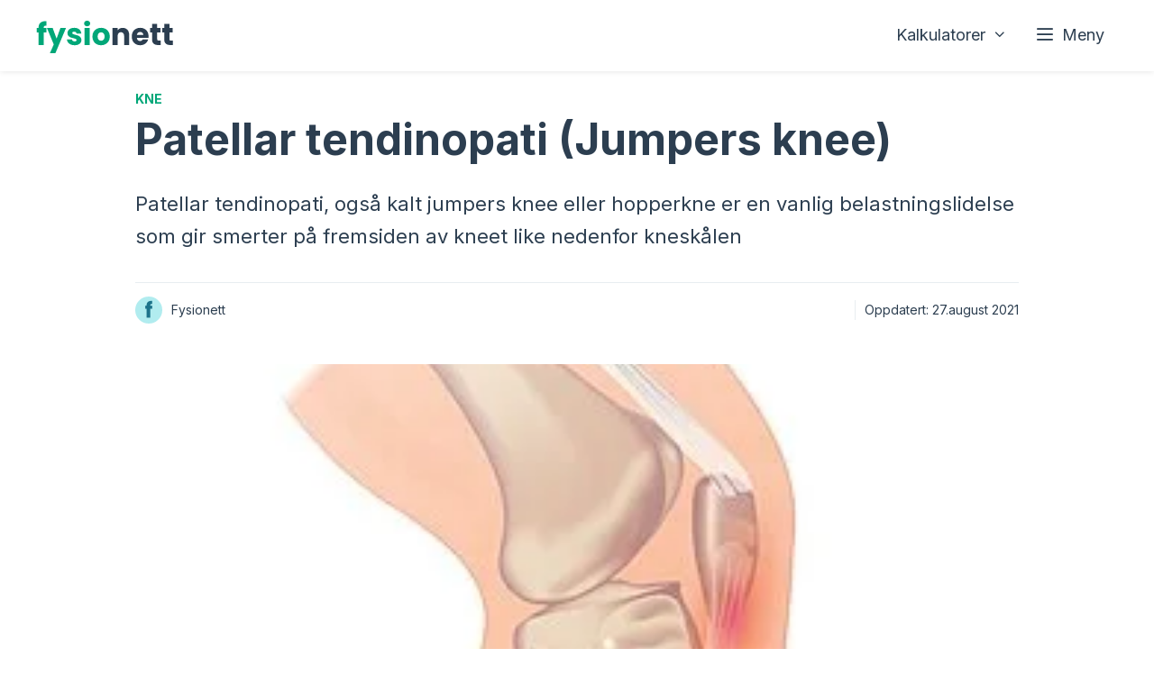

--- FILE ---
content_type: text/html; charset=UTF-8
request_url: https://www.fysionett.no/kne-jumpers-knee/
body_size: 33418
content:
<!DOCTYPE html>
<html lang="nb-NO">
<head><style>img.lazy{min-height:1px}</style><link href="https://www.fysionett.no/wp-content/plugins/w3-total-cache/pub/js/lazyload.min.js" as="script">
	<meta charset="UTF-8">
	
<!-- Google tag (gtag.js) -->
<script async src="https://www.googletagmanager.com/gtag/js?id=UA-49449291-1"></script>
<script>
  window.dataLayer = window.dataLayer || [];
  function gtag(){dataLayer.push(arguments);}
  gtag('js', new Date());

  gtag('config', 'UA-49449291-1');
</script>






<meta name='ir-site-verification-token' value='425956749'>
<meta name="google-site-verification" content="3BkC6v-vrGTlNLhyx_2TSbrloPUGWBQmK4MgE5aVbD4" />
<meta name="02f52c302e11822" content="0e6455cb57a985e920ca3c03d27af994" />
<meta name='robots' content='index, follow, max-image-preview:large, max-snippet:-1, max-video-preview:-1' />
<meta name="viewport" content="width=device-width, initial-scale=1">
	<!-- This site is optimized with the Yoast SEO plugin v26.8 - https://yoast.com/product/yoast-seo-wordpress/ -->
	<title>Vondt foran i kneet like nedenfor kneskålen? Dette kan være årsaken...</title>
	<meta name="description" content="Patellar tendinopati gir typisk smerter like nedenfor kneskålen. Finn ut mer om årsak, symptomer og behandling" />
	<link rel="canonical" href="https://www.fysionett.no/kne-jumpers-knee/" />
	<meta property="og:locale" content="nb_NO" />
	<meta property="og:type" content="article" />
	<meta property="og:title" content="Vondt foran i kneet like nedenfor kneskålen? Dette kan være årsaken..." />
	<meta property="og:description" content="Patellar tendinopati gir typisk smerter like nedenfor kneskålen. Finn ut mer om årsak, symptomer og behandling" />
	<meta property="og:url" content="https://www.fysionett.no/kne-jumpers-knee/" />
	<meta property="og:site_name" content="Fysionett.no" />
	<meta property="article:publisher" content="https://www.facebook.com/fysionett/" />
	<meta property="article:published_time" content="2021-04-25T16:47:00+00:00" />
	<meta property="article:modified_time" content="2021-08-27T09:38:15+00:00" />
	<meta property="og:image" content="https://www.fysionett.no/wp-content/uploads/2021/04/FC2776A3-84DF-4756-8839-EADDB932B272.jpeg" />
	<meta property="og:image:width" content="300" />
	<meta property="og:image:height" content="300" />
	<meta property="og:image:type" content="image/jpeg" />
	<meta name="author" content="Fysionett" />
	<meta name="twitter:card" content="summary_large_image" />
	<script type="application/ld+json" class="yoast-schema-graph">{"@context":"https://schema.org","@graph":[{"@type":"WebPage","@id":"https://www.fysionett.no/kne-jumpers-knee/","url":"https://www.fysionett.no/kne-jumpers-knee/","name":"Vondt foran i kneet like nedenfor kneskålen? Dette kan være årsaken...","isPartOf":{"@id":"https://www.fysionett.no/#website"},"primaryImageOfPage":{"@id":"https://www.fysionett.no/kne-jumpers-knee/#primaryimage"},"image":{"@id":"https://www.fysionett.no/kne-jumpers-knee/#primaryimage"},"thumbnailUrl":"https://www.fysionett.no/wp-content/uploads/2021/04/FC2776A3-84DF-4756-8839-EADDB932B272.jpeg","datePublished":"2021-04-25T16:47:00+00:00","dateModified":"2021-08-27T09:38:15+00:00","description":"Patellar tendinopati gir typisk smerter like nedenfor kneskålen. Finn ut mer om årsak, symptomer og behandling","breadcrumb":{"@id":"https://www.fysionett.no/kne-jumpers-knee/#breadcrumb"},"inLanguage":"nb-NO","potentialAction":[{"@type":"ReadAction","target":["https://www.fysionett.no/kne-jumpers-knee/"]}]},{"@type":"ImageObject","inLanguage":"nb-NO","@id":"https://www.fysionett.no/kne-jumpers-knee/#primaryimage","url":"https://www.fysionett.no/wp-content/uploads/2021/04/FC2776A3-84DF-4756-8839-EADDB932B272.jpeg","contentUrl":"https://www.fysionett.no/wp-content/uploads/2021/04/FC2776A3-84DF-4756-8839-EADDB932B272.jpeg","width":300,"height":300},{"@type":"BreadcrumbList","@id":"https://www.fysionett.no/kne-jumpers-knee/#breadcrumb","itemListElement":[{"@type":"ListItem","position":1,"name":"Hjem","item":"https://www.fysionett.no/"},{"@type":"ListItem","position":2,"name":"Kne","item":"https://www.fysionett.no/kategori/kne/"},{"@type":"ListItem","position":3,"name":"Knesmerter &#8211; Noen vanlige symptomer og årsaker","item":"https://www.fysionett.no/smerter-i-kneet/"},{"@type":"ListItem","position":4,"name":"Patellar tendinopati (Jumpers knee)"}]},{"@type":"WebSite","@id":"https://www.fysionett.no/#website","url":"https://www.fysionett.no/","name":"Fysionett.no","description":"Helse, kosthold og trening","publisher":{"@id":"https://www.fysionett.no/#organization"},"potentialAction":[{"@type":"SearchAction","target":{"@type":"EntryPoint","urlTemplate":"https://www.fysionett.no/?s={search_term_string}"},"query-input":{"@type":"PropertyValueSpecification","valueRequired":true,"valueName":"search_term_string"}}],"inLanguage":"nb-NO"},{"@type":"Organization","@id":"https://www.fysionett.no/#organization","name":"Fysionett","url":"https://www.fysionett.no/","logo":{"@type":"ImageObject","inLanguage":"nb-NO","@id":"https://www.fysionett.no/#/schema/logo/image/","url":"https://www.fysionett.no/wp-content/uploads/2022/08/evertone-3.png","contentUrl":"https://www.fysionett.no/wp-content/uploads/2022/08/evertone-3.png","width":199,"height":89,"caption":"Fysionett"},"image":{"@id":"https://www.fysionett.no/#/schema/logo/image/"},"sameAs":["https://www.facebook.com/fysionett/"]}]}</script>
	<!-- / Yoast SEO plugin. -->


<link href='https://fonts.gstatic.com' crossorigin rel='preconnect' />
<link href='https://fonts.googleapis.com' crossorigin rel='preconnect' />
<style id='wp-img-auto-sizes-contain-inline-css'>
img:is([sizes=auto i],[sizes^="auto," i]){contain-intrinsic-size:3000px 1500px}
/*# sourceURL=wp-img-auto-sizes-contain-inline-css */
</style>
<link rel='stylesheet' id='mci-footnotes-no-tooltips-pagelayout-none-css' href='https://www.fysionett.no/wp-content/plugins/footnotes/css/footnotes-nottbrpl0.min.css?ver=2.7.3' media='all' />
<style id='wp-block-library-inline-css'>
:root{--wp-block-synced-color:#7a00df;--wp-block-synced-color--rgb:122,0,223;--wp-bound-block-color:var(--wp-block-synced-color);--wp-editor-canvas-background:#ddd;--wp-admin-theme-color:#007cba;--wp-admin-theme-color--rgb:0,124,186;--wp-admin-theme-color-darker-10:#006ba1;--wp-admin-theme-color-darker-10--rgb:0,107,160.5;--wp-admin-theme-color-darker-20:#005a87;--wp-admin-theme-color-darker-20--rgb:0,90,135;--wp-admin-border-width-focus:2px}@media (min-resolution:192dpi){:root{--wp-admin-border-width-focus:1.5px}}.wp-element-button{cursor:pointer}:root .has-very-light-gray-background-color{background-color:#eee}:root .has-very-dark-gray-background-color{background-color:#313131}:root .has-very-light-gray-color{color:#eee}:root .has-very-dark-gray-color{color:#313131}:root .has-vivid-green-cyan-to-vivid-cyan-blue-gradient-background{background:linear-gradient(135deg,#00d084,#0693e3)}:root .has-purple-crush-gradient-background{background:linear-gradient(135deg,#34e2e4,#4721fb 50%,#ab1dfe)}:root .has-hazy-dawn-gradient-background{background:linear-gradient(135deg,#faaca8,#dad0ec)}:root .has-subdued-olive-gradient-background{background:linear-gradient(135deg,#fafae1,#67a671)}:root .has-atomic-cream-gradient-background{background:linear-gradient(135deg,#fdd79a,#004a59)}:root .has-nightshade-gradient-background{background:linear-gradient(135deg,#330968,#31cdcf)}:root .has-midnight-gradient-background{background:linear-gradient(135deg,#020381,#2874fc)}:root{--wp--preset--font-size--normal:16px;--wp--preset--font-size--huge:42px}.has-regular-font-size{font-size:1em}.has-larger-font-size{font-size:2.625em}.has-normal-font-size{font-size:var(--wp--preset--font-size--normal)}.has-huge-font-size{font-size:var(--wp--preset--font-size--huge)}.has-text-align-center{text-align:center}.has-text-align-left{text-align:left}.has-text-align-right{text-align:right}.has-fit-text{white-space:nowrap!important}#end-resizable-editor-section{display:none}.aligncenter{clear:both}.items-justified-left{justify-content:flex-start}.items-justified-center{justify-content:center}.items-justified-right{justify-content:flex-end}.items-justified-space-between{justify-content:space-between}.screen-reader-text{border:0;clip-path:inset(50%);height:1px;margin:-1px;overflow:hidden;padding:0;position:absolute;width:1px;word-wrap:normal!important}.screen-reader-text:focus{background-color:#ddd;clip-path:none;color:#444;display:block;font-size:1em;height:auto;left:5px;line-height:normal;padding:15px 23px 14px;text-decoration:none;top:5px;width:auto;z-index:100000}html :where(.has-border-color){border-style:solid}html :where([style*=border-top-color]){border-top-style:solid}html :where([style*=border-right-color]){border-right-style:solid}html :where([style*=border-bottom-color]){border-bottom-style:solid}html :where([style*=border-left-color]){border-left-style:solid}html :where([style*=border-width]){border-style:solid}html :where([style*=border-top-width]){border-top-style:solid}html :where([style*=border-right-width]){border-right-style:solid}html :where([style*=border-bottom-width]){border-bottom-style:solid}html :where([style*=border-left-width]){border-left-style:solid}html :where(img[class*=wp-image-]){height:auto;max-width:100%}:where(figure){margin:0 0 1em}html :where(.is-position-sticky){--wp-admin--admin-bar--position-offset:var(--wp-admin--admin-bar--height,0px)}@media screen and (max-width:600px){html :where(.is-position-sticky){--wp-admin--admin-bar--position-offset:0px}}

/*# sourceURL=wp-block-library-inline-css */
</style><style id='wp-block-heading-inline-css'>
h1:where(.wp-block-heading).has-background,h2:where(.wp-block-heading).has-background,h3:where(.wp-block-heading).has-background,h4:where(.wp-block-heading).has-background,h5:where(.wp-block-heading).has-background,h6:where(.wp-block-heading).has-background{padding:1.25em 2.375em}h1.has-text-align-left[style*=writing-mode]:where([style*=vertical-lr]),h1.has-text-align-right[style*=writing-mode]:where([style*=vertical-rl]),h2.has-text-align-left[style*=writing-mode]:where([style*=vertical-lr]),h2.has-text-align-right[style*=writing-mode]:where([style*=vertical-rl]),h3.has-text-align-left[style*=writing-mode]:where([style*=vertical-lr]),h3.has-text-align-right[style*=writing-mode]:where([style*=vertical-rl]),h4.has-text-align-left[style*=writing-mode]:where([style*=vertical-lr]),h4.has-text-align-right[style*=writing-mode]:where([style*=vertical-rl]),h5.has-text-align-left[style*=writing-mode]:where([style*=vertical-lr]),h5.has-text-align-right[style*=writing-mode]:where([style*=vertical-rl]),h6.has-text-align-left[style*=writing-mode]:where([style*=vertical-lr]),h6.has-text-align-right[style*=writing-mode]:where([style*=vertical-rl]){rotate:180deg}
/*# sourceURL=https://www.fysionett.no/wp-includes/blocks/heading/style.min.css */
</style>
<style id='wp-block-list-inline-css'>
ol,ul{box-sizing:border-box}:root :where(.wp-block-list.has-background){padding:1.25em 2.375em}
/*# sourceURL=https://www.fysionett.no/wp-includes/blocks/list/style.min.css */
</style>
<style id='wp-block-paragraph-inline-css'>
.is-small-text{font-size:.875em}.is-regular-text{font-size:1em}.is-large-text{font-size:2.25em}.is-larger-text{font-size:3em}.has-drop-cap:not(:focus):first-letter{float:left;font-size:8.4em;font-style:normal;font-weight:100;line-height:.68;margin:.05em .1em 0 0;text-transform:uppercase}body.rtl .has-drop-cap:not(:focus):first-letter{float:none;margin-left:.1em}p.has-drop-cap.has-background{overflow:hidden}:root :where(p.has-background){padding:1.25em 2.375em}:where(p.has-text-color:not(.has-link-color)) a{color:inherit}p.has-text-align-left[style*="writing-mode:vertical-lr"],p.has-text-align-right[style*="writing-mode:vertical-rl"]{rotate:180deg}
/*# sourceURL=https://www.fysionett.no/wp-includes/blocks/paragraph/style.min.css */
</style>
<style id='safe-svg-svg-icon-style-inline-css'>
.safe-svg-cover{text-align:center}.safe-svg-cover .safe-svg-inside{display:inline-block;max-width:100%}.safe-svg-cover svg{fill:currentColor;height:100%;max-height:100%;max-width:100%;width:100%}

/*# sourceURL=https://www.fysionett.no/wp-content/plugins/safe-svg/dist/safe-svg-block-frontend.css */
</style>
<style id='global-styles-inline-css'>
:root{--wp--preset--aspect-ratio--square: 1;--wp--preset--aspect-ratio--4-3: 4/3;--wp--preset--aspect-ratio--3-4: 3/4;--wp--preset--aspect-ratio--3-2: 3/2;--wp--preset--aspect-ratio--2-3: 2/3;--wp--preset--aspect-ratio--16-9: 16/9;--wp--preset--aspect-ratio--9-16: 9/16;--wp--preset--color--black: #000000;--wp--preset--color--cyan-bluish-gray: #abb8c3;--wp--preset--color--white: #ffffff;--wp--preset--color--pale-pink: #f78da7;--wp--preset--color--vivid-red: #cf2e2e;--wp--preset--color--luminous-vivid-orange: #ff6900;--wp--preset--color--luminous-vivid-amber: #fcb900;--wp--preset--color--light-green-cyan: #7bdcb5;--wp--preset--color--vivid-green-cyan: #00d084;--wp--preset--color--pale-cyan-blue: #8ed1fc;--wp--preset--color--vivid-cyan-blue: #0693e3;--wp--preset--color--vivid-purple: #9b51e0;--wp--preset--color--contrast: var(--contrast);--wp--preset--color--contrast-2: var(--contrast-2);--wp--preset--color--contrast-3: var(--contrast-3);--wp--preset--color--base: var(--base);--wp--preset--color--base-2: var(--base-2);--wp--preset--color--base-3: var(--base-3);--wp--preset--color--accent: var(--accent);--wp--preset--color--global-color-8: var(--global-color-8);--wp--preset--gradient--vivid-cyan-blue-to-vivid-purple: linear-gradient(135deg,rgb(6,147,227) 0%,rgb(155,81,224) 100%);--wp--preset--gradient--light-green-cyan-to-vivid-green-cyan: linear-gradient(135deg,rgb(122,220,180) 0%,rgb(0,208,130) 100%);--wp--preset--gradient--luminous-vivid-amber-to-luminous-vivid-orange: linear-gradient(135deg,rgb(252,185,0) 0%,rgb(255,105,0) 100%);--wp--preset--gradient--luminous-vivid-orange-to-vivid-red: linear-gradient(135deg,rgb(255,105,0) 0%,rgb(207,46,46) 100%);--wp--preset--gradient--very-light-gray-to-cyan-bluish-gray: linear-gradient(135deg,rgb(238,238,238) 0%,rgb(169,184,195) 100%);--wp--preset--gradient--cool-to-warm-spectrum: linear-gradient(135deg,rgb(74,234,220) 0%,rgb(151,120,209) 20%,rgb(207,42,186) 40%,rgb(238,44,130) 60%,rgb(251,105,98) 80%,rgb(254,248,76) 100%);--wp--preset--gradient--blush-light-purple: linear-gradient(135deg,rgb(255,206,236) 0%,rgb(152,150,240) 100%);--wp--preset--gradient--blush-bordeaux: linear-gradient(135deg,rgb(254,205,165) 0%,rgb(254,45,45) 50%,rgb(107,0,62) 100%);--wp--preset--gradient--luminous-dusk: linear-gradient(135deg,rgb(255,203,112) 0%,rgb(199,81,192) 50%,rgb(65,88,208) 100%);--wp--preset--gradient--pale-ocean: linear-gradient(135deg,rgb(255,245,203) 0%,rgb(182,227,212) 50%,rgb(51,167,181) 100%);--wp--preset--gradient--electric-grass: linear-gradient(135deg,rgb(202,248,128) 0%,rgb(113,206,126) 100%);--wp--preset--gradient--midnight: linear-gradient(135deg,rgb(2,3,129) 0%,rgb(40,116,252) 100%);--wp--preset--font-size--small: 13px;--wp--preset--font-size--medium: 20px;--wp--preset--font-size--large: 36px;--wp--preset--font-size--x-large: 42px;--wp--preset--spacing--20: 0.44rem;--wp--preset--spacing--30: 0.67rem;--wp--preset--spacing--40: 1rem;--wp--preset--spacing--50: 1.5rem;--wp--preset--spacing--60: 2.25rem;--wp--preset--spacing--70: 3.38rem;--wp--preset--spacing--80: 5.06rem;--wp--preset--shadow--natural: 6px 6px 9px rgba(0, 0, 0, 0.2);--wp--preset--shadow--deep: 12px 12px 50px rgba(0, 0, 0, 0.4);--wp--preset--shadow--sharp: 6px 6px 0px rgba(0, 0, 0, 0.2);--wp--preset--shadow--outlined: 6px 6px 0px -3px rgb(255, 255, 255), 6px 6px rgb(0, 0, 0);--wp--preset--shadow--crisp: 6px 6px 0px rgb(0, 0, 0);}:where(.is-layout-flex){gap: 0.5em;}:where(.is-layout-grid){gap: 0.5em;}body .is-layout-flex{display: flex;}.is-layout-flex{flex-wrap: wrap;align-items: center;}.is-layout-flex > :is(*, div){margin: 0;}body .is-layout-grid{display: grid;}.is-layout-grid > :is(*, div){margin: 0;}:where(.wp-block-columns.is-layout-flex){gap: 2em;}:where(.wp-block-columns.is-layout-grid){gap: 2em;}:where(.wp-block-post-template.is-layout-flex){gap: 1.25em;}:where(.wp-block-post-template.is-layout-grid){gap: 1.25em;}.has-black-color{color: var(--wp--preset--color--black) !important;}.has-cyan-bluish-gray-color{color: var(--wp--preset--color--cyan-bluish-gray) !important;}.has-white-color{color: var(--wp--preset--color--white) !important;}.has-pale-pink-color{color: var(--wp--preset--color--pale-pink) !important;}.has-vivid-red-color{color: var(--wp--preset--color--vivid-red) !important;}.has-luminous-vivid-orange-color{color: var(--wp--preset--color--luminous-vivid-orange) !important;}.has-luminous-vivid-amber-color{color: var(--wp--preset--color--luminous-vivid-amber) !important;}.has-light-green-cyan-color{color: var(--wp--preset--color--light-green-cyan) !important;}.has-vivid-green-cyan-color{color: var(--wp--preset--color--vivid-green-cyan) !important;}.has-pale-cyan-blue-color{color: var(--wp--preset--color--pale-cyan-blue) !important;}.has-vivid-cyan-blue-color{color: var(--wp--preset--color--vivid-cyan-blue) !important;}.has-vivid-purple-color{color: var(--wp--preset--color--vivid-purple) !important;}.has-black-background-color{background-color: var(--wp--preset--color--black) !important;}.has-cyan-bluish-gray-background-color{background-color: var(--wp--preset--color--cyan-bluish-gray) !important;}.has-white-background-color{background-color: var(--wp--preset--color--white) !important;}.has-pale-pink-background-color{background-color: var(--wp--preset--color--pale-pink) !important;}.has-vivid-red-background-color{background-color: var(--wp--preset--color--vivid-red) !important;}.has-luminous-vivid-orange-background-color{background-color: var(--wp--preset--color--luminous-vivid-orange) !important;}.has-luminous-vivid-amber-background-color{background-color: var(--wp--preset--color--luminous-vivid-amber) !important;}.has-light-green-cyan-background-color{background-color: var(--wp--preset--color--light-green-cyan) !important;}.has-vivid-green-cyan-background-color{background-color: var(--wp--preset--color--vivid-green-cyan) !important;}.has-pale-cyan-blue-background-color{background-color: var(--wp--preset--color--pale-cyan-blue) !important;}.has-vivid-cyan-blue-background-color{background-color: var(--wp--preset--color--vivid-cyan-blue) !important;}.has-vivid-purple-background-color{background-color: var(--wp--preset--color--vivid-purple) !important;}.has-black-border-color{border-color: var(--wp--preset--color--black) !important;}.has-cyan-bluish-gray-border-color{border-color: var(--wp--preset--color--cyan-bluish-gray) !important;}.has-white-border-color{border-color: var(--wp--preset--color--white) !important;}.has-pale-pink-border-color{border-color: var(--wp--preset--color--pale-pink) !important;}.has-vivid-red-border-color{border-color: var(--wp--preset--color--vivid-red) !important;}.has-luminous-vivid-orange-border-color{border-color: var(--wp--preset--color--luminous-vivid-orange) !important;}.has-luminous-vivid-amber-border-color{border-color: var(--wp--preset--color--luminous-vivid-amber) !important;}.has-light-green-cyan-border-color{border-color: var(--wp--preset--color--light-green-cyan) !important;}.has-vivid-green-cyan-border-color{border-color: var(--wp--preset--color--vivid-green-cyan) !important;}.has-pale-cyan-blue-border-color{border-color: var(--wp--preset--color--pale-cyan-blue) !important;}.has-vivid-cyan-blue-border-color{border-color: var(--wp--preset--color--vivid-cyan-blue) !important;}.has-vivid-purple-border-color{border-color: var(--wp--preset--color--vivid-purple) !important;}.has-vivid-cyan-blue-to-vivid-purple-gradient-background{background: var(--wp--preset--gradient--vivid-cyan-blue-to-vivid-purple) !important;}.has-light-green-cyan-to-vivid-green-cyan-gradient-background{background: var(--wp--preset--gradient--light-green-cyan-to-vivid-green-cyan) !important;}.has-luminous-vivid-amber-to-luminous-vivid-orange-gradient-background{background: var(--wp--preset--gradient--luminous-vivid-amber-to-luminous-vivid-orange) !important;}.has-luminous-vivid-orange-to-vivid-red-gradient-background{background: var(--wp--preset--gradient--luminous-vivid-orange-to-vivid-red) !important;}.has-very-light-gray-to-cyan-bluish-gray-gradient-background{background: var(--wp--preset--gradient--very-light-gray-to-cyan-bluish-gray) !important;}.has-cool-to-warm-spectrum-gradient-background{background: var(--wp--preset--gradient--cool-to-warm-spectrum) !important;}.has-blush-light-purple-gradient-background{background: var(--wp--preset--gradient--blush-light-purple) !important;}.has-blush-bordeaux-gradient-background{background: var(--wp--preset--gradient--blush-bordeaux) !important;}.has-luminous-dusk-gradient-background{background: var(--wp--preset--gradient--luminous-dusk) !important;}.has-pale-ocean-gradient-background{background: var(--wp--preset--gradient--pale-ocean) !important;}.has-electric-grass-gradient-background{background: var(--wp--preset--gradient--electric-grass) !important;}.has-midnight-gradient-background{background: var(--wp--preset--gradient--midnight) !important;}.has-small-font-size{font-size: var(--wp--preset--font-size--small) !important;}.has-medium-font-size{font-size: var(--wp--preset--font-size--medium) !important;}.has-large-font-size{font-size: var(--wp--preset--font-size--large) !important;}.has-x-large-font-size{font-size: var(--wp--preset--font-size--x-large) !important;}
/*# sourceURL=global-styles-inline-css */
</style>

<style id='classic-theme-styles-inline-css'>
/*! This file is auto-generated */
.wp-block-button__link{color:#fff;background-color:#32373c;border-radius:9999px;box-shadow:none;text-decoration:none;padding:calc(.667em + 2px) calc(1.333em + 2px);font-size:1.125em}.wp-block-file__button{background:#32373c;color:#fff;text-decoration:none}
/*# sourceURL=/wp-includes/css/classic-themes.min.css */
</style>
<link rel='stylesheet' id='toc-screen-css' href='https://www.fysionett.no/wp-content/plugins/table-of-contents-plus/screen.min.css?ver=2411.1' media='all' />
<style id='toc-screen-inline-css'>
div#toc_container {background: #fff;border: 1px solid #fff;width: 82%;}div#toc_container ul li {font-size: 100%;}
/*# sourceURL=toc-screen-inline-css */
</style>
<link rel='stylesheet' id='generate-comments-css' href='https://www.fysionett.no/wp-content/themes/generatepress/assets/css/components/comments.min.css?ver=3.6.1' media='all' />
<link rel='stylesheet' id='generate-style-css' href='https://www.fysionett.no/wp-content/themes/generatepress/assets/css/main.min.css?ver=3.6.1' media='all' />
<style id='generate-style-inline-css'>
@media (max-width:768px){}
.is-right-sidebar{width:25%;}.is-left-sidebar{width:20%;}.site-content .content-area{width:100%;}@media (max-width: 768px){.main-navigation .menu-toggle,.sidebar-nav-mobile:not(#sticky-placeholder){display:block;}.main-navigation ul,.gen-sidebar-nav,.main-navigation:not(.slideout-navigation):not(.toggled) .main-nav > ul,.has-inline-mobile-toggle #site-navigation .inside-navigation > *:not(.navigation-search):not(.main-nav){display:none;}.nav-align-right .inside-navigation,.nav-align-center .inside-navigation{justify-content:space-between;}.has-inline-mobile-toggle .mobile-menu-control-wrapper{display:flex;flex-wrap:wrap;}.has-inline-mobile-toggle .inside-header{flex-direction:row;text-align:left;flex-wrap:wrap;}.has-inline-mobile-toggle .header-widget,.has-inline-mobile-toggle #site-navigation{flex-basis:100%;}.nav-float-left .has-inline-mobile-toggle #site-navigation{order:10;}}
#content {max-width: 680px;margin-left: auto;margin-right: auto;}
.dynamic-author-image-rounded{border-radius:100%;}.dynamic-featured-image, .dynamic-author-image{vertical-align:middle;}.one-container.blog .dynamic-content-template:not(:last-child), .one-container.archive .dynamic-content-template:not(:last-child){padding-bottom:0px;}.dynamic-entry-excerpt > p:last-child{margin-bottom:0px;}
/*# sourceURL=generate-style-inline-css */
</style>
<link rel='stylesheet' id='generate-font-icons-css' href='https://www.fysionett.no/wp-content/themes/generatepress/assets/css/components/font-icons.min.css?ver=3.6.1' media='all' />
<link rel='stylesheet' id='generate-google-fonts-css' href='https://fonts.googleapis.com/css?family=Roboto%3A300%2C300italic%2Cregular%2C500%2C500italic%2C700italic%2C900%7CRoboto+Slab%3A100%2C300%2Cregular%2C700%7CRaleway%3A100%2C100italic%2C200%2C200italic%2C300%2C300italic%2Cregular%2Citalic%2C500%2C500italic%2C600%2C600italic%2C700%2C700italic%2C800%2C800italic%2C900%2C900italic%7CSource+Sans+Pro%3A200%2C200italic%2C300%2C300italic%2Cregular%2Citalic%2C600%2C600italic%2C700%2C700italic%2C900%2C900italic%7CInter%3A100%2C200%2C300%2Cregular%2C500%2C600%2C700%2C800%2C900%7CNoto+Sans%3Aregular%2Citalic%2C700%2C700italic%7CTitillium+Web%3A200%2C200italic%2C300%2C300italic%2Cregular%2Citalic%2C600%2C600italic%2C700%2C700italic%2C900%7CWork+Sans%3A100%2C200%2C300%2Cregular%2C500%2C600%2C700%2C800%2C900%2C100italic%2C200italic%2C300italic%2Citalic%2C500italic%2C600italic%2C700italic%2C800italic%2C900italic%7CPoppins%3A100%2C100italic%2C200%2C200italic%2C300%2C300italic%2Cregular%2Citalic%2C500%2C500italic%2C600%2C600italic%2C700%2C700italic%2C800%2C800italic%2C900%2C900italic%7COpen+Sans%3A300%2C300italic%2Cregular%2Citalic%2C600%2C600italic%2C700%2C700italic%2C800%2C800italic%7CSora%3A100%2C200%2C300%2Cregular%2C500%2C600%2C700%2C800&#038;display=auto&#038;ver=3.6.1' media='all' />
<link rel='stylesheet' id='generatepress-dynamic-css' href='https://www.fysionett.no/wp-content/uploads/generatepress/style.min.css?ver=1764751812' media='all' />
<link rel='stylesheet' id='generateblocks-global-css' href='https://www.fysionett.no/wp-content/uploads/generateblocks/style-global.css?ver=1762782467' media='all' />
<style id='generateblocks-inline-css'>
.gb-container.gb-tabs__item:not(.gb-tabs__item-open){display:none;}.gb-container-9362bb5a{padding:0;border:0px solid;}.gb-container-c13ca7a2{margin-top:0px;border-top:1px solid var(--base);background-color:var(--base-3);}.gb-container-6b1b6959{max-width:1200px;padding-top:40px;padding-bottom:20px;margin-right:auto;margin-left:auto;}.gb-container-69492c40{margin-top:20px;}.gb-grid-wrapper > .gb-grid-column-ed5c7036{width:50%;}.gb-container-5ab3db75{width:100%;height:100%;padding:0;}.gb-container-45d7beb5{display:flex;column-gap:20px;margin-top:0px;}.gb-grid-wrapper > .gb-grid-column-353c5e43{width:50%;}.gb-container-48ecf839{width:100%;height:100%;text-align:justify;padding:0;}.gb-container-664eed66{display:flex;flex-direction:column;align-items:flex-end;justify-content:center;column-gap:30px;margin-top:100px;background-color:var(--base-3);}.gb-container-ee2c8748{display:flex;column-gap:20px;row-gap:6px;}.gb-container-d2cafe96{max-width:980px;padding-top:20px;margin-right:auto;margin-left:auto;}.gb-container-435ddf9c{max-width:1200px;padding:0;margin-right:auto;margin-left:auto;}.gb-container-1ed16867{max-width:1200px;align-items:center;justify-content:flex-start;font-size:14px;padding:0;margin:0 auto 30px;}.gb-container-8a25fc79{display:flex;flex-direction:row;align-items:center;justify-content:space-between;font-size:14px;padding:15px 0;margin-top:20px;margin-bottom:20px;border-top:1px solid #e8edf0;border-bottom:0px solid #e8edf0;}.gb-container-82a213c1{display:flex;flex-direction:row;align-items:center;}.gb-container-b70b46a6{margin:20px auto 6px;}.gb-container-b70b46a6 > .gb-inside-container{padding:0;max-width:1200px;margin-left:auto;margin-right:auto;}.gb-grid-wrapper > .gb-grid-column-b70b46a6 > .gb-container{display:flex;flex-direction:column;height:100%;}.gb-accordion__item:not(.gb-accordion__item-open) > .gb-button .gb-accordion__icon-open{display:none;}.gb-accordion__item.gb-accordion__item-open > .gb-button .gb-accordion__icon{display:none;}.gb-button-3183129b{display:inline-flex;padding:15px 20px;background-color:#22baa0;color:#ffffff;text-decoration:none;}.gb-button-3183129b:hover, .gb-button-3183129b:active, .gb-button-3183129b:focus{color:#ffffff;}.gb-button-e049bc4b{display:inline-flex;padding:15px 20px;background-color:#1b8f7b;color:#ffffff;text-decoration:none;}.gb-button-e049bc4b:hover, .gb-button-e049bc4b:active, .gb-button-e049bc4b:focus{background-color:#1b8f7b;color:#ffffff;}a.gb-button-67188733{display:inline-flex;align-items:center;justify-content:center;text-align:center;color:var(--contrast-3);text-decoration:none;}a.gb-button-67188733:hover, a.gb-button-67188733:active, a.gb-button-67188733:focus{color:var(--contrast-3);}a.gb-button-67188733 .gb-icon{line-height:0;}a.gb-button-67188733 .gb-icon svg{width:1em;height:1em;fill:currentColor;}a.gb-button-2b91b5f4{display:inline-flex;align-items:center;justify-content:center;text-align:center;color:var(--contrast-3);text-decoration:none;}a.gb-button-2b91b5f4:hover, a.gb-button-2b91b5f4:active, a.gb-button-2b91b5f4:focus{color:var(--contrast-3);}a.gb-button-2b91b5f4 .gb-icon{line-height:0;}a.gb-button-2b91b5f4 .gb-icon svg{width:1em;height:1em;fill:currentColor;}a.gb-button-082c6cc8{display:inline-flex;align-items:center;justify-content:center;text-align:center;color:var(--contrast-3);text-decoration:none;}a.gb-button-082c6cc8:hover, a.gb-button-082c6cc8:active, a.gb-button-082c6cc8:focus{color:var(--contrast-3);}a.gb-button-082c6cc8 .gb-icon{line-height:0;}a.gb-button-082c6cc8 .gb-icon svg{width:1em;height:1em;fill:currentColor;}.gb-button-wrapper a.gb-button-81e5ecec{display:inline-flex;align-items:center;justify-content:center;font-size:16px;text-align:center;margin-bottom:0.6em;color:var(--accent);text-decoration:none;}.gb-button-wrapper a.gb-button-81e5ecec:hover, .gb-button-wrapper a.gb-button-81e5ecec:active, .gb-button-wrapper a.gb-button-81e5ecec:focus{color:var(--accent);}.gb-button-wrapper a.gb-button-41e0b3f4{display:inline-flex;align-items:center;justify-content:center;font-size:16px;text-transform:capitalize;text-align:center;margin-bottom:0.6em;color:var(--accent);text-decoration:none;}.gb-button-wrapper a.gb-button-41e0b3f4:hover, .gb-button-wrapper a.gb-button-41e0b3f4:active, .gb-button-wrapper a.gb-button-41e0b3f4:focus{color:var(--accent);}.gb-button-wrapper a.gb-button-1b48c64d{display:inline-flex;align-items:center;justify-content:center;font-size:16px;text-align:center;margin-bottom:0.6em;color:var(--accent);text-decoration:none;}.gb-button-wrapper a.gb-button-1b48c64d:hover, .gb-button-wrapper a.gb-button-1b48c64d:active, .gb-button-wrapper a.gb-button-1b48c64d:focus{color:var(--accent);}a.gb-button-4ab88f6a{display:inline-flex;align-items:center;justify-content:center;font-size:13px;letter-spacing:0.02em;text-align:center;color:var(--accent);text-decoration:none;}a.gb-button-4ab88f6a:hover, a.gb-button-4ab88f6a:active, a.gb-button-4ab88f6a:focus{color:var(--accent);}a.gb-button-4ab88f6a .gb-icon{line-height:0;padding-right:0.5em;}a.gb-button-4ab88f6a .gb-icon svg{width:1em;height:1em;fill:currentColor;}a.gb-button-564f8b23{display:inline-flex;align-items:center;justify-content:center;font-size:13px;letter-spacing:0.02em;text-align:center;color:var(--accent);text-decoration:none;}a.gb-button-564f8b23:hover, a.gb-button-564f8b23:active, a.gb-button-564f8b23:focus{color:var(--accent);}a.gb-button-564f8b23 .gb-icon{line-height:0;padding-right:0.5em;}a.gb-button-564f8b23 .gb-icon svg{width:1em;height:1em;fill:currentColor;}.gb-grid-wrapper-f4305d78{display:flex;flex-wrap:wrap;margin-left:-60px;}.gb-grid-wrapper-f4305d78 > .gb-grid-column{box-sizing:border-box;padding-left:60px;}h3.gb-headline-2c4a9643{font-size:18px;font-weight:bold;margin-bottom:20px;color:var(--contrast);}h3.gb-headline-ceb2842f{font-size:18px;font-weight:bold;text-align:left;color:var(--contrast);}div.gb-headline-5c262205{font-size:14px;font-weight:bold;text-transform:uppercase;color:var(--accent);}div.gb-headline-5c262205 a{color:var(--accent);}div.gb-headline-5c262205 a:hover{color:var(--accent);}h2.gb-headline-f593ba8c{font-size:48px;font-weight:bold;margin-bottom:20px;}h2.gb-headline-f593ba8c a{color:#000000;}h2.gb-headline-f593ba8c a:hover{color:#858585;}div.gb-headline-3fb4928a{display:inline-block;padding-right:10px;margin-left:10px;}div.gb-headline-3fb4928a a{color:var(--contrast);}div.gb-headline-3fb4928a a:hover{color:var(--contrast);}div.gb-headline-f9b55781{display:inline-block;padding-left:10px;border-left:1px solid #e8edf0;}div.gb-headline-6b53e56e{font-size:13px;padding-top:4px;padding-bottom:2px;margin-top:0px;}div.gb-headline-8a4d753f{font-size:14px;padding-top:2px;margin-top:0px;}.gb-button-wrapper{display:flex;flex-wrap:wrap;align-items:flex-start;justify-content:flex-start;clear:both;}.gb-block-image-8f2ef113{margin-right:auto;margin-left:auto;}.gb-image-8f2ef113{border-radius:8px;width:1000px;height:625px;object-fit:cover;vertical-align:middle;}@media (min-width: 1025px) {.gb-button-wrapper-5e329c82{flex-direction:column;}}@media (max-width: 1024px) {.gb-container-6b1b6959{padding-top:60px;padding-bottom:60px;padding-left:60px;}.gb-grid-wrapper > .gb-grid-column-ed5c7036{width:50%;}.gb-container-5ab3db75{width:100%;}.gb-grid-wrapper > .gb-grid-column-5ab3db75{width:100%;}.gb-container-45d7beb5{justify-content:center;text-align:left;}.gb-grid-wrapper > .gb-grid-column-353c5e43{width:50%;}.gb-container-48ecf839{width:50%;}.gb-grid-wrapper > .gb-grid-column-48ecf839{width:50%;}.gb-container-664eed66{flex-direction:column;row-gap:20px;}.gb-container-ee2c8748{justify-content:center;}h3.gb-headline-2c4a9643{text-align:center;}}@media (max-width: 1024px) and (min-width: 768px) {.gb-button-wrapper-5e329c82{flex-direction:column;}}@media (max-width: 767px) {.gb-container-6b1b6959{padding-right:20px;padding-left:20px;}.gb-grid-wrapper > .gb-grid-column-ed5c7036{width:100%;}.gb-container-5ab3db75{width:100%;}.gb-grid-wrapper > .gb-grid-column-5ab3db75{width:100%;}.gb-container-45d7beb5{display:flex;flex-direction:row;text-align:left;margin-bottom:30px;}.gb-container-353c5e43{text-align:center;margin-bottom:30px;}.gb-grid-wrapper > .gb-grid-column-353c5e43{width:100%;}.gb-container-48ecf839{width:100%;text-align:center;}.gb-grid-wrapper > .gb-grid-column-48ecf839{width:100%;}.gb-container-ee2c8748{flex-wrap:wrap;}.gb-container-d2cafe96{padding-right:15px;padding-left:15px;}.gb-container-1ed16867{padding-right: ;padding-left: ;margin-top:20px;}.gb-grid-wrapper-f4305d78{margin-left:-10px;}.gb-grid-wrapper-f4305d78 > .gb-grid-column{padding-left:10px;}h3.gb-headline-2c4a9643{text-align:center;}h3.gb-headline-ceb2842f{text-align:center;margin-bottom:15px;}div.gb-headline-5c262205{margin-bottom:8px;}h2.gb-headline-f593ba8c{font-size:30px;}div.gb-headline-8a4d753f{font-size:12px;}.gb-button-wrapper-5e329c82{justify-content:center;flex-direction:column;align-items:center;}.gb-image-8f2ef113{width:400px;height:300px;object-fit:cover;}}:root{--gb-container-width:1200px;}.gb-container .wp-block-image img{vertical-align:middle;}.gb-grid-wrapper .wp-block-image{margin-bottom:0;}.gb-highlight{background:none;}.gb-shape{line-height:0;}.gb-container-link{position:absolute;top:0;right:0;bottom:0;left:0;z-index:99;}
/*# sourceURL=generateblocks-inline-css */
</style>
<link rel='stylesheet' id='generate-blog-css' href='https://www.fysionett.no/wp-content/plugins/gp-premium/blog/functions/css/style.min.css?ver=2.5.5' media='all' />
<style id='kadence-blocks-global-variables-inline-css'>
:root {--global-kb-font-size-sm:clamp(0.8rem, 0.73rem + 0.217vw, 0.9rem);--global-kb-font-size-md:clamp(1.1rem, 0.995rem + 0.326vw, 1.25rem);--global-kb-font-size-lg:clamp(1.75rem, 1.576rem + 0.543vw, 2rem);--global-kb-font-size-xl:clamp(2.25rem, 1.728rem + 1.63vw, 3rem);--global-kb-font-size-xxl:clamp(2.5rem, 1.456rem + 3.26vw, 4rem);--global-kb-font-size-xxxl:clamp(2.75rem, 0.489rem + 7.065vw, 6rem);}:root {--global-palette1: #3182CE;--global-palette2: #2B6CB0;--global-palette3: #1A202C;--global-palette4: #2D3748;--global-palette5: #4A5568;--global-palette6: #718096;--global-palette7: #EDF2F7;--global-palette8: #F7FAFC;--global-palette9: #ffffff;}
/*# sourceURL=kadence-blocks-global-variables-inline-css */
</style>
<link rel='stylesheet' id='generate-offside-css' href='https://www.fysionett.no/wp-content/plugins/gp-premium/menu-plus/functions/css/offside.min.css?ver=2.5.5' media='all' />
<style id='generate-offside-inline-css'>
:root{--gp-slideout-width:265px;}.slideout-navigation.main-navigation .main-nav ul li a{color:var(--contrast);}.slideout-navigation.main-navigation .main-nav ul li:not([class*="current-menu-"]):hover > a, .slideout-navigation.main-navigation .main-nav ul li:not([class*="current-menu-"]):focus > a, .slideout-navigation.main-navigation .main-nav ul li.sfHover:not([class*="current-menu-"]) > a{color:var(--contrast-2);}.slideout-navigation.main-navigation .main-nav ul li[class*="current-menu-"] > a{color:var(--accent);}.slideout-navigation, .slideout-navigation a{color:var(--contrast);}.slideout-navigation button.slideout-exit{color:var(--contrast);padding-left:15px;padding-right:15px;}.slideout-navigation .dropdown-menu-toggle:before{content:"\f107";}.slideout-navigation .sfHover > a .dropdown-menu-toggle:before{content:"\f106";}@media (max-width: 768px){.menu-bar-item.slideout-toggle{display:none;}}
.slideout-navigation.main-navigation .main-nav ul li a{font-family:Titillium Web, sans-serif;font-weight:500;}
/*# sourceURL=generate-offside-inline-css */
</style>
<link rel='stylesheet' id='gp-premium-icons-css' href='https://www.fysionett.no/wp-content/plugins/gp-premium/general/icons/icons.min.css?ver=2.5.5' media='all' />
<link rel='stylesheet' id='generate-menu-logo-css' href='https://www.fysionett.no/wp-content/plugins/gp-premium/menu-plus/functions/css/menu-logo.min.css?ver=2.5.5' media='all' />
<style id='generate-menu-logo-inline-css'>
@media (max-width: 768px){.sticky-menu-logo .navigation-stick:not(.mobile-header-navigation) .menu-toggle,.menu-logo .main-navigation:not(.mobile-header-navigation) .menu-toggle{display:inline-block;clear:none;width:auto;float:right;}.sticky-menu-logo .navigation-stick:not(.mobile-header-navigation) .mobile-bar-items,.menu-logo .main-navigation:not(.mobile-header-navigation) .mobile-bar-items{position:relative;float:right;}.regular-menu-logo .main-navigation:not(.navigation-stick):not(.mobile-header-navigation) .menu-toggle{display:inline-block;clear:none;width:auto;float:right;}.regular-menu-logo .main-navigation:not(.navigation-stick):not(.mobile-header-navigation) .mobile-bar-items{position:relative;float:right;}body[class*="nav-float-"].menu-logo-enabled:not(.sticky-menu-logo) .main-navigation .main-nav{display:block;}.sticky-menu-logo.nav-float-left .navigation-stick:not(.mobile-header-navigation) .menu-toggle,.menu-logo.nav-float-left .main-navigation:not(.mobile-header-navigation) .menu-toggle,.regular-menu-logo.nav-float-left .main-navigation:not(.navigation-stick):not(.mobile-header-navigation) .menu-toggle{float:left;}}
/*# sourceURL=generate-menu-logo-inline-css */
</style>
<link rel='stylesheet' id='generate-navigation-branding-css' href='https://www.fysionett.no/wp-content/plugins/gp-premium/menu-plus/functions/css/navigation-branding-flex.min.css?ver=2.5.5' media='all' />
<style id='generate-navigation-branding-inline-css'>
@media (max-width: 768px){.site-header, #site-navigation, #sticky-navigation{display:none !important;opacity:0.0;}#mobile-header{display:block !important;width:100% !important;}#mobile-header .main-nav > ul{display:none;}#mobile-header.toggled .main-nav > ul, #mobile-header .menu-toggle, #mobile-header .mobile-bar-items{display:block;}#mobile-header .main-nav{-ms-flex:0 0 100%;flex:0 0 100%;-webkit-box-ordinal-group:5;-ms-flex-order:4;order:4;}}.main-navigation.has-branding.grid-container .navigation-branding, .main-navigation.has-branding:not(.grid-container) .inside-navigation:not(.grid-container) .navigation-branding{margin-left:10px;}.navigation-branding img, .site-logo.mobile-header-logo img{height:30px;width:auto;}.navigation-branding .main-title{line-height:30px;}@media (max-width: 1210px){#site-navigation .navigation-branding, #sticky-navigation .navigation-branding{margin-left:10px;}}@media (max-width: 768px){.main-navigation.has-branding.nav-align-center .menu-bar-items, .main-navigation.has-sticky-branding.navigation-stick.nav-align-center .menu-bar-items{margin-left:auto;}.navigation-branding{margin-right:auto;margin-left:10px;}.navigation-branding .main-title, .mobile-header-navigation .site-logo{margin-left:10px;}}
/*# sourceURL=generate-navigation-branding-inline-css */
</style>
<script src="https://www.fysionett.no/wp-includes/js/jquery/jquery.min.js?ver=3.7.1" id="jquery-core-js"></script>
<script src="https://www.fysionett.no/wp-includes/js/jquery/jquery-migrate.min.js?ver=3.4.1" id="jquery-migrate-js"></script>
<script id="cegg-price-alert-js-extra">
var ceggPriceAlert = {"ajaxurl":"https://www.fysionett.no/wp-admin/admin-ajax.php","nonce":"a7577bed13"};
//# sourceURL=cegg-price-alert-js-extra
</script>
<script src="https://www.fysionett.no/wp-content/plugins/content-egg/res/js/price_alert.js?ver=7.0.0" id="cegg-price-alert-js"></script>
    <style>
        /* Main Container */
        .aff-product {
            background: #fff;
            border-radius: 8px;
              box-shadow: 
        0 -2px 0 rgba(0, 0, 0, 0.03),  /* Top shadow for contrast */
        0 1px 3px rgba(0, 0, 0, 0.06),
        0 8px 12px rgba(0, 0, 0, 0.04);
            padding: 2rem;
            position: relative;
            margin: 2rem 0;
            max-width: 100%;
          
        }

/* Product Label Container */
.aff-product-label {
    position: absolute;
    left: -8px;
    top: 1rem;
    padding: 0.5rem 1rem;
    padding-right: 1.75rem;
    font-size: 1rem;
    font-weight: 600;
    color: white;
 
    box-shadow: 2px 2px 4px rgba(0, 0, 0, 0.2);
}


/* Folded corner shadows */

.aff-product-label::after {
    content: '';
    position: absolute;
    width: 8px;
    height: 8px;
    background: rgba(0, 0, 0, 0.3);
    left: 0;
}


.aff-product-label::after {
    bottom: -7px;
    clip-path: polygon(0 0, 100% 0, 100% 100%);
}

/* Label Colors with slightly darker fold shades */
.aff-product-label.color-emerald { 
    background: #059669;
}
.aff-product-label.color-emerald::before,
.aff-product-label.color-emerald::after {
    background: #047857;
}

.aff-product-label.color-amber { 
    background: #d97706;
}
.aff-product-label.color-amber::before,
.aff-product-label.color-amber::after {
    background: #b45309;
}

.aff-product-label.color-blue { 
    background: #2563eb;
}
.aff-product-label.color-blue::before,
.aff-product-label.color-blue::after {
    background: #1d4ed8;
}

.aff-product-label.color-purple { 
    background: #7c3aed;
}
.aff-product-label.color-purple::before,
.aff-product-label.color-purple::after {
    background: #6d28d9;
}

.aff-product-label.color-red { 
    background: #dc2626;
}
.aff-product-label.color-red::before,
.aff-product-label.color-red::after {
    background: #b91c1c;
}

.aff-product-label.color-black { 
    background: #111827;
}
.aff-product-label.color-black::before,
.aff-product-label.color-black::after {
    background: #030712;
}

        /* Label Colors */
        .aff-product-label.color-emerald { background: #059669; }
        .aff-product-label.color-amber { background: #d97706; }
        .aff-product-label.color-blue { background: #2563eb; }
        .aff-product-label.color-purple { background: #7c3aed; }
        .aff-product-label.color-red { background: #dc2626; }
        .aff-product-label.color-black { background: #111827; }

        /* Product Header Layout */
     .aff-product-header {
    display: grid;
    gap: 1rem;
    margin-bottom: 2rem;
}
	  
	  @media (min-width: 768px) {
    .aff-product-header {
        grid-template-columns: 320px 1fr;
    }
}

        /* Product Image */
     .aff-product-image {
    aspect-ratio: auto;
    border-radius: 8px;
    overflow: hidden;
    background: #f3f4f6;
}

     .aff-product-image img {
    width: auto;
    height: 100%;
	   max-height:600px;
    object-fit: cover;
    display: block;
	   aspect-ratio: auto;
}

        .aff-product-image .external-image {
            object-position: center;
        }

        /* Product Info */
      .aff-product-info {
    display: flex;
    flex-direction: column;
    gap: 1rem;
}

        .aff-product-title-wrap {
            display: flex;
            flex-direction: column;
            gap: 0.5rem;
        }

        .aff-product-title {
            margin: 0;
            font-size: 1.5rem;
            font-weight: 700;
            line-height: 1.2;
            color: #111827;
            margin-bottom: 0.5rem;
        }

        .aff-product-description {
            color: #4b5563;
            line-height: 1.6;
            font-size: 0.875rem;
            margin-bottom: 1rem;
        }

        /* Star Rating */
        .aff-star-rating {
            display: none;
            gap: 2px;
        }

        .aff-star-rating .star {
            font-size: 20px;
            line-height: 1;
        }

        .aff-star-rating .star.filled {
            color: #fbbf24;
        }

        .aff-star-rating .star.empty {
            color: #d1d5db;
        }

        .aff-quick-rating {
            display: none;
            align-items: center;
            gap: 0.5rem;
            margin-bottom: 0.75rem;
        }

        .aff-rating-score {
            font-weight: 500;
            color: #374151;
            font-size: 0.875rem;
        }

        /* Pricing */
        .aff-product-pricing {
            margin: 1rem 0;
        }

        .aff-price-main {
            display: flex;
            align-items: baseline;
            gap: 0.75rem;
            margin-bottom: 0.5rem;
        }

        .aff-price-sale {
            font-size: 1.875rem;
            font-weight: 700;
            color: #2c3e50;
        }

        .aff-price-regular {
            color: #6b7280;
            text-decoration: line-through;
            font-size: 1rem;
        }

        .aff-price-regular-only {
            font-size: 1.5rem;
            font-weight: 600;
            color: #111827;
        }

        .aff-price-save {
            display: inline-block;
            background: #ecfdf5;
            color: #059669;
            padding: 0.25rem 0.75rem;
            border-radius: 4px;
            font-size: 0.875rem;
            font-weight: 500;
        }

        /* CTA Button */
        .aff-cta-button {
            display: inline-flex;
            align-items: center;
            justify-content: center;
            background: #00a778;
            color: white !important;
            text-decoration: none !important;
            padding: 0.875rem 1.5rem;
            border-radius: 8px;
            font-weight: 500;
            transition: all 0.2s ease;
            width: 100%;
            gap: 0.5rem;
		    font-size:20px;
        }

        .aff-cta-button:hover {
            background: #059669;
        }

        .aff-button-icon {
            width: 20px;
            height: 20px;
        }

        @media (min-width: 768px) {
            .aff-cta-button {
                width: auto;
            }
        }

        /* Pros & Cons */
        .aff-pros-cons {
            background: #f9fafb;
            border-top: 0px solid #e5e7eb;
            border-bottom: 0px solid #e5e7eb;
		    border-radius:10px;
            padding: 1.5rem;
            display: grid;
            grid-template-columns: repeat(2, 1fr);
            gap: 1rem;
            margin: 0;
		    font-size:20px;
        }

        .aff-pros, .aff-cons {
            background: transparent;
            padding: 0;
        }

        .aff-pros h3, .aff-cons h3, .aff-product-specs h3,
.aff-verdict h3 {
            margin: 0 0 0.75rem 0;
            font-size: 20px;
            font-weight: 600;
            color: #111827;
		    margin-bottom: 1rem;
    display: flex;
    align-items: center;
    gap: 0.5rem;
        }

        .aff-pros ul, .aff-cons ul {
            margin: 0;
            padding: 0;
            list-style: none;
        }

        .aff-pros li, .aff-cons li {
            display: flex;
            align-items: center;
            gap: 0.7rem;
            padding: 0.25rem 0;
            margin: 0;
            color: #4b5563;
            line-height: 1.5;
            font-size: 1rem;
        }

        .aff-pros li::before {
            content: "✓";
            color: #059669;
            font-weight: bold;
            flex-shrink: 0;
		    font-size: 22px;
        }

        .aff-cons li::before {
            content: "×";
            color: #dc2626;
            font-weight: bold;
            flex-shrink: 0;
		    font-size: 24px;

        }

        /* Specifications */
        .aff-product-specs {
            padding: 1.5rem 0;
            border-bottom: 1px solid #e5e7eb;
            margin: 0;
		    margin-bottom:20px;
        }

      

        .aff-product-specs ul {
            margin: 0;
            padding: 0;
            list-style: none;
        }

        .aff-product-specs li {
            margin-bottom: 0.2rem;
            display: flex;
            gap: 0.5rem;
            font-size: 0.875rem;
            color: #4b5563;
        }

        .aff-product-specs li strong {
            color: #111827;
            font-weight: 500;
        }

        /* Verdict Section */
        .aff-verdict {
            padding: 1.5rem 0;
            margin: 0;
         
            border-top:0;		  

        }
	  
	  .aff-review-summary {
		
		border-bottom: 1px solid #e5e7eb;
		font-size: 1rem;
	  }
	  
	   .aff-review-summary p {
		
		background-color: #f9fafb;
		 padding:20px;
		 border-radius:10px;
	  }


       

        .aff-verdict p {
            font-size:1rem;
            color: #4b5563;
            margin-bottom: 1rem;
            line-height: 1.5;
        }

        /* Keep existing rating styles for future use */
        .aff-ratings-section {
            border-radius: 8px;
        }

        .aff-rating-criteria h3 {
            margin: 0 0 1rem 0;
            font-size: 1.25rem;
            color: #111827;
        }

        .aff-criteria-grid {
            display: grid;
            grid-gap: 1rem;
        }

        .aff-criterion {
            display: flex;
            justify-content: space-between;
            align-items: center;
            padding: 0.75rem;
            background: white;
            border-radius: 6px;
            box-shadow: 0 1px 2px rgba(0, 0, 0, 0.05);
        }

        .aff-criterion-name {
            font-weight: 500;
            color: #374151;
        }

        .aff-criterion-rating {
            display: flex;
            align-items: center;
            gap: 0.5rem;
        }

        /* Mobile Adjustments */
        @media (max-width: 768px) {
            .aff-product {
                padding: 1.25rem;
            }
		  
		    .aff-cta-button {
            font-size: 16px;
			  font-weight:600px;
			  max-width: 100%;
        }
            
            .aff-product-header {
                grid-template-columns: 1fr;
                gap: 1rem;
            }

            .aff-product-image,
            .aff-product-info {
                grid-column: span 1;
            }
		     .aff-product-image img {
    
            object-fit: contain;
    
           }
                 .aff-product-image {
                  background:transparent;
				  max-height:100%;
}
         
            
            .aff-price-sale {
                font-size: 1.5rem;
            }
            
            .aff-pros-cons {
                grid-template-columns: 1fr;
                gap: 1.5rem;
            }

            .aff-criterion {
                flex-direction: column;
                align-items: flex-start;
                gap: 0.5rem;
            }

            .aff-criterion-rating {
                width: 100%;
                justify-content: space-between;
            }
        }

        /* Print Styles */
        @media print {
            .aff-product {
                box-shadow: none;
                border: 1px solid #e5e7eb;
            }

            .aff-cta-button {
                display: none;
            }

            .aff-product-image {
                max-width: 300px;
                margin: 1rem 0;
            }
        }
    </style>
        <style>
    .aff-product-compact {
        background: #fff;
        border-radius: 16px;
        box-shadow: 0 2px 16px 0 rgba(0,0,0,0.07);
        display: flex;
        flex-direction:column;
        align-items: stretch;
        gap: 15px;
        padding: 32px 40px;
        max-width: 1000px;
        margin: 32px auto;
        border: 1px solid #e5e7eb;
        position: relative;
        transition: box-shadow 0.2s;
    }
    .aff-product-compact:hover {
        box-shadow: 0 8px 32px 0 rgba(0,0,0,0.11);
    }
    /* Klasse for å skjule skygge og border */
    .aff-product-compact.no-shadow {
        box-shadow: none;
        border: none;
	    padding:0;
    }
    .aff-product-compact.no-shadow:hover {
        box-shadow: none;
    }
    .aff-product-compact .aff-product-image {
        position: relative;
        max-width: 1000px;
        display: flex;
        align-items: flex-start;
        justify-content: center;
    }
    .aff-product-compact .aff-product-image img {
        width: 100%;
        max-width: 1000px;
        border-radius: 12px;
        background: #fff;
        aspect-ratio: auto;
        object-fit:cover;
        max-height:600px!important;
        box-shadow: 0 2px 8px 0 rgba(0,0,0,0.06);
    }
    .aff-product-compact .aff-discount-badge {
        position: absolute;
        top: 18px;
        right: 18px;
        background: #ffe4ec;
        color: #e11d48;
        font-weight: 700;
        font-size: 1.15rem;
        padding: 7px 20px;
        border-radius: 10px;
        box-shadow: 0 2px 7px 0 rgba(0,0,0,0.08);
        z-index: 10;
        letter-spacing: 0.5px;
        pointer-events: none;
        display: inline-block;
        min-width: 60px;
        text-align: center;
        user-select: none;
    }
    /* Skjul rabatt-badge når priser er skjult */
    .aff-product-compact.hide-pricing .aff-discount-badge {
        display: none;
    }
    .aff-product-compact .aff-product-info {
        flex: 2 1 0;
        display: flex;
        flex-direction: column;
        justify-content: center;
    }
    .aff-product-compact .aff-product-title {
        font-size: 1.45rem;
        font-weight: 700;
        margin: 0 0 12px 0;
        color: #1e293b;
        line-height: 1.2;
    }
    .aff-product-compact .aff-product-description {
        font-size: 1.08rem;
        color: #334155;
        margin-bottom: 20px;
    }
    .aff-product-compact .aff-product-pricing {
        margin: 5px 0;
        display: flex;
        align-items: baseline;
        max-width: 500px;
        gap: 8px;
        flex-wrap: wrap;
    }
    /* Skjul hele prisseksjonen */
    .aff-product-compact.hide-pricing .aff-product-pricing {
        display: none;
    }
    .aff-product-compact .aff-price-sale {
        font-size: 1.6rem;
        font-weight: 700;
        color: #e11d48;
        margin-right: 12px;
    }
    .aff-product-compact .aff-price-regular {
        font-size: 0.9rem;
        color: #b0b2b8;
        text-decoration: line-through;
        font-weight: 500;
        margin-right:15px;
    }
    .aff-product-compact .aff-price-save-badge {
        background: #e7f7ef;
        color: #059669;
        font-size: 1rem;
        font-weight: 600;
        border-radius: 6px;
        padding: 4px 14px;
        margin-left: 0px;
        margin-top: 0;
        display: inline-block;
    }
    .aff-product-compact .aff-cta-button {
        display: inline-flex;
        align-items: center;
        justify-content: center;
        background: #10b981;
        color: #fff;
        padding: 16px 0;
        border-radius: 8px;
        text-decoration: none;
        font-weight: 500;
        font-size: 1.20rem;
        width: 100%;
        max-width: 340px;
        margin-top: 8px;
        border: none;
        transition: background 0.2s;
        box-shadow: 0 2px 8px 0 rgba(16,185,129,0.09);
    }
    .aff-product-compact .aff-cta-button:hover {
        background: #059669;
        color: #fff;
    }
    .aff-product-compact .aff-button-icon {
        width: 1.4em;
        height: 1.4em;
        margin-left: 10px;
    }
    @media (max-width: 700px) {
        .aff-product-compact {
            flex-direction: column;
            gap: 15px;
            padding: 18px 8px;
            max-width: 98vw;
        }
        .aff-product-compact .aff-product-image {
            max-width: 100%;
            margin-bottom: 6px;
        }
        .aff-product-compact .aff-product-info {
            padding: 0 4px;
        }
        .aff-product-compact .aff-product-title {
            font-size: 1.28rem;
		    margin-bottom:0px;
        }
        .aff-product-compact .aff-product-description {
            font-size: 1rem;
		   margin-bottom:0px;
        }
	  
	    .aff-product-compact .aff-product-description p {
            
		   margin-bottom:0px;
        }
        .aff-product-compact .aff-cta-button {
            font-size: 1.2rem;
            padding: 14px 0;
        }
    }
    </style>
    <link rel="pingback" href="https://www.fysionett.no/xmlrpc.php">
<noscript><style>.lazyload[data-src]{display:none !important;}</style></noscript><style>.lazyload{background-image:none !important;}.lazyload:before{background-image:none !important;}</style><script async src="https://pagead2.googlesyndication.com/pagead/js/adsbygoogle.js?client=ca-pub-8038447218760176"
     crossorigin="anonymous"></script><link rel="icon" href="https://www.fysionett.no/wp-content/uploads/2022/08/cropped-A49D5863-DB64-4CA9-A47B-A1DAC5025A34-32x32.png" sizes="32x32" />
<link rel="icon" href="https://www.fysionett.no/wp-content/uploads/2022/08/cropped-A49D5863-DB64-4CA9-A47B-A1DAC5025A34-192x192.png" sizes="192x192" />
<link rel="apple-touch-icon" href="https://www.fysionett.no/wp-content/uploads/2022/08/cropped-A49D5863-DB64-4CA9-A47B-A1DAC5025A34-180x180.png" />
<meta name="msapplication-TileImage" content="https://www.fysionett.no/wp-content/uploads/2022/08/cropped-A49D5863-DB64-4CA9-A47B-A1DAC5025A34-270x270.png" />
		<style id="wp-custom-css">
			.blackweek a {
	
	font-weight:600!important;
	color: #E43A36 !important;
	
	
}


.egg-container .cegg-gridbox {
    background-color: transparent!important;
    margin-bottom: 10px;
    padding-bottom: 10px;
    border: 1px solid transparent!important;
    transition: none;
}

.no-underline a {
	
	text-decoration:none;
	
	
}


.merchant-filter {
	
	cursor:pointer;
	
	
}

.single-prod .egg-container .row {
    margin-right: -15px;
    margin-left: -15px;
	 display:grid;
	
}
.gspb-offer-box .time_offer {
   display:none;
}
.gspb-offer-listing .gss-list-badge-arrow {
 
    right: -14px;
}

.kampanje .egg-container .col-xs-6 {
    width: 100%;
}


.gspb-offer-listing .gspb-offer-listing__title a {
color: #333;
}

.comments-area {
	
	display:none;
	
}
.menu-heading {
	
	margin-top:20px ;
}

.pointer {
	
	
	cursor:pointer;
}

.scroll-offers::-webkit-scrollbar, .egg-container::-webkit-scrollbar  {
   
	display:none
}

.scroll-offers .egg-container   { 
	
	 display:flex;
	  flex-wrap:nowrap;
	overflow-x:auto;
	overflow-y:hidden;
	  scroll-snap-type: inline mandatory;
	-webkit-user-select: none; /* Safari */
  -ms-user-select: none; /* IE 10 and IE 11 */
  user-select: none; /* Standard syntax */
	margin-bottom:0;


}

.scroll-offers .egg-container.active {
	cursor:grabbing;
	
}



.scroll-offers .row {
  overflow-x:auto;
	display:flex;
	white-space:nowrap;
 background-color:transparent;
	margin-bottom:0px!important;
	-webkit-overflow-scrolling: touch;
		-webkit-user-select: none; /* Safari */
  -ms-user-select: none; /* IE 10 and IE 11 */
  user-select: none; /* Standard syntax */
		 scroll-snap-align: start!important;
	scroll-behavior: smooth; /* Smooth scrolling */
    position: relative;
}

.scroll-offers .egg-container .cegg-gridbox a {
  cursor:pointer;

	
}


.scroll-offers .egg-container .cegg-gridbox {
  
	width:225px;
	 scroll-snap-align: start!important;
 background-color:transparent;
 display:flex;
	flex-direction:column;
	white-space:normal;
	user-select:none;

	
}

.scroll-offers  .cegg-gridbox .cegg-thumb {
  
min-height:190px;
}

.scroll-offers  .cegg-gridbox .productprice {
  
display:flex;
	flex-direction:column;
	min-height:40px;
	
	
	

}


.cegg-gridbox > a {
  display: flex;
  flex-direction: column;
  height: 100%;
	
	
	
}

.producttitle {
  flex: 1 1 auto;
	min-height:fit-content;
	
	
}



.gb-tabs__button[aria-selected="true"] {
  font-weight: 600;
}

.brand-filter.active {
  
  background-color: #d7d7d7; /* or any other highlighting style */
	border:1px solid #d7d7d7;
}

.row-desktop  .egg-container .row, .row-mobile  .egg-container .row {
	
	
	display:flex;
	flex-wrap:wrap;
}

.egg-container .row {
	
	margin-bottom:0px!important;
	
	
}

/* Center the search form within its container */
.ce-product-search-form {
    
    
	  margin-top:20px;
	  padding: 0px 15px;
	  box-shadow:none;
	  
}

.ce-product-search-form button {
	
	padding:0!important;
	
	
}

/* Style the form itself */
.ce-product-search-form .search-form {
    display:flex;
    align-items: center;
    background-color: #f4f4f4;
    border-radius: 5px;
    padding: 5px 10px;
    
	  justify-content:space-between;
	  max-width:600px;
	margin:auto;
}

/* Style the input field */
.ce-product-search-form .search-form .search-field {
    border: none;
    background: none;
    outline: none;
    padding: 7px;
    font-size: 14px;
      color: #555;
	flex-grow:1;
	 width:auto;
	  
	  
	  
}

/* Style the placeholder text */
.ce-product-search-form .search-form .search-field::placeholder {
    color: #aaa;
}

/* Style the search icon */
.ce-product-search-form .search-form .search-submit {
    background: none;
    border: none;
    cursor: pointer;
    margin-left: 5px;
}

.ce-product-search-form .search-form .search-submit::before {
    
    font-weight: 900;
    color: #555;
    font-size: 16px;
}


.ce-product-search-form .search-form .search-submit:hover::before {
    color: #000;
}



.brand-filter {
	
	cursor:pointer;

} 

/* Enable horizontal scrolling for the navigation container */
.scroll-container , .wp-block-navigation {
    overflow-x: auto;
	-webkit-overflow-scrolling: touch;
  scrollbar-width: none; /* For Firefox */
  -ms-overflow-style: none;  /* Internet Explorer 10+ */
	 -webkit-user-select: none; /* Safari */
  -ms-user-select: none; /* IE 10 and IE 11 */
  user-select: none; /* Standard syntax */
}


.scroll-container::-webkit-scrollbar , .wp-block-navigation::-webkit-scrollbar {
  display: none;  /* Safari and Chrome */
}

/* Ensure the inner container does not wrap */
.scroll-container, .wp-block-navigation ul.wp-block-navigation__container {
    display: flex;
    flex-wrap: nowrap;
}

/* General styling for all menu items */
.scroll-container, .wp-block-navigation .wp-block-navigation-item {
    flex: 0 0 auto;
	  
}

/* Styling menu links as buttons */
.wp-block-navigation .wp-block-navigation-item__content {
    display: inline-block;
    background-color: #ffffff; /* Default background color */
    color: #000000; /* Default text color */
    text-decoration: none; /* Remove underline from links */
    padding: 8px 24px; /* Adjust padding as needed */
    border-radius: 5px; /* Optional: Add border radius */
    border: 1px solid #eaeaea; /* Optional: Add border */
    transition: background-color 0.3s, color 0.3s; /* Add transition for smooth effect */
}

/* Styling for the active/current page button */
.wp-block-navigation .current-menu-item .wp-block-navigation-item__content,
.wp-block-navigation .current_page_item .wp-block-navigation-item__content {
    background-color: #000000; /* Active background color */
    color: #ffffff; /* Active text color */
	  border:1px solid black;
}

/* Optional: Add hover effect */
.wp-block-navigation .wp-block-navigation-item__content:hover {
    background-color: #000000; /* Hover background color */
    color: #ffffff; /* Hover text color */
}



.site-content .content-area {
    width:100%;
}

.is-right-sidebar {
    width: 25%;
    display: none;
}

.yoast-breadcrumbs {
	
	font-size:14px;
}   

.yoast-breadcrumbs a {
	
	font-size:14px;
	color: #4f4f4f;
}   

.egg-container .cegg-promotion {
  
    left: 15px!important;
 
}





.cegg-grid-thumbnail {
	        background-color: #f7f7f7;
	        margin-bottom: 10px;
          border-radius:10px;        

}  




.cegg-gridbox .producttitle, .cegg-gridbox .producttitle a {
    
    min-height: 26px!important;
}

.cegg-gridbox .cegg-grid-thumbnail img {
    border: 0!important;
    box-shadow: none!important;
    max-height: 200px!important;
	  mix-blend-mode: darken !important;
	  min-height:166px;
	 object-fit:contain;
}

.egg-container .cegg-mb10 {
    margin-bottom: 10px;
    position: absolute;
    top: 15px;
	  right:15px;
    color: white;
    background-color: black;
    padding: 3px 6px;
    border-radius: 3px;
}

 .egg-container .cegg-gridbox:hover {
    box-shadow: none!important;
    border:1px solid transparent!important;
}

.egg-container .cegg-btn-grid .btn {
    display: none!important;
    
}

.egg-container .text-muted.title-case {
    color: #fff!important;
    font-size: 13px;
    font-weight: 500!important;
}

.egg-container .cegg-discount {
    font-size:13px!important;
    font-weight: 400!important;
 
}

.egg-container .container-fluid {
    padding: 0px!important;
   
}

ol, ul {
    margin: 0 0 1.5em 35px;
}

.egg-container mark, .egg-container .mark {
    
    background-color: transparent!important;
}

@media only screen and (max-width: 767px) {
    .iframe {
        
        max-height: 300px;
			 margin-bottom:20px;
    }
}


@media (max-width: 767px) {
    .egg-container .visible-xs {
       
        text-align: left!important;
    }
}

.egg-container .text-muted {
    color: #777!important;
	  font-size:14px;
			font-weight:400!important;
}

.cegg-gridbox .producttitle, .cegg-gridbox .producttitle a {

    font-weight: 600!important;
	  font-size:15px!important;
}

.egg-container .col-md-6 {
  
    height: 100%;
	  min-height:140px;
    display: flex;
    flex-direction: column;
    justify-content: center;
}

.egg-container .btn-danger {
    width:100%;
}


.cegg-image-container img {
   margin-bottom:0px!important;
	max-height:260px!important;
}
.egg-container .cegg-price-instock ,.cegg-price-unknown, .cegg-price- {
	
	font-size:16px!important;
	
}

.cegg-gridbox .productprice {
	
	min-height:25px;
	margin-bottom:4px!important;
}

.cegg-gridbox .productprice strike {
    color: grey;
    font-weight: 400;
  
    font-size: 14px!important;
}

.google-auto-placed::before {
    content: "ANNONSE";
    display: block;
    font-size: 10px;
    color: #999;
    text-align: center;
	  padding:3px;
	  background-color: #fafafa;
	  box-sizing:border-box;
	  max-width:980px;
	  margin:auto;
}

.google-auto-placed {
	
	max-width:980px;
	margin:auto;
	margin-top:0;
	padding-top:0;
	margin-bottom:20px;
}

.horiz-scroll {
	flex-wrap:nowrap;
	overflow-x:auto;
	
}

.ribbon {
    position: relative;
    --corner-size: 10px;
    --corner-color: #111;
    left: calc(-1 * var(--corner-size));
	  top:-20px
}
.ribbon:before {
    content: "";
    filter: brightness(90%); 
    display: inline-block;
    position: absolute;
    bottom: calc(-1 * var(--corner-size));
    left: 0;
    width: 0;
    height: 0;
    border-style: solid;
    border-width: 0 var(--corner-size) var(--corner-size) 0;
    border-color: transparent var(--corner-color) transparent transparent;
}

.wp-block-video ,.wp-block-embed__wrapper, inside-article img {
	
	margin-bottom:25px;
	
}
.single-post .inside-article img::not(.cegg-gridbox) {
	
	margin-bottom:15px;
}

.hero-front .post, .annonse .post {

	margin-bottom:0px;
}

.page-hero-excerpt {
	font-size:22px;
	
}

.site-header {
	
	box-shadow:0 1px 6px 0 rgba(0,0,0,0.09);
}
body.single-post {
	background-color:#fff;
	
	
}

.box-shad {
	box-shadow: 0 0.1rem 0.5rem 0 hsla(0,0%,50%,.04)
	
}


/* Mobile First Approach */
.product-row {
    display: grid;
    grid-template-columns: 1.3fr 2fr   0fr 0fr 2.3fr;
    grid-gap: 10px;
    align-items: center;
	margin-bottom:15px;

}

.product-button a {
	
	font-size:12px;
	font-weight:500;
}

.product-image img, .merchant-logo img {
    
	max-width: 100%;
    max-height: 100%;
}

/* For Larger screens */
@media (min-width: 600px) {
    .product-row {
        grid-template-columns: 1fr 1.7fr 0fr 0fr 2fr; /* Adjust this according to your needs */
			grid-gap:20px;
		
			max-width:650px;
			margin:auto;
				margin-bottom:20px;
    }
	
	.product-button a {
	
	font-size:15px;
		font-weight:500;
		
}
	
	.product-button {
	
	max-width:400px;
	
		
		
}

    .product-image img, .merchant-logo img {
        max-width: 100%;
        max-height:90px;
    }
}


div.egg-container.egg-item > div > div:nth-child(1) > div:nth-child(2) > div.cegg-last-update-row.cegg-mb15 {
	 
	 display:none;
}


.egg-listcontainer .cegg-list-logo-title a {
   
    font-weight: 600;
}
.custom-product {
    display: flex;
    justify-content: center;
    align-items: center;
    flex-direction: column;
    max-width: 100%;
    margin-bottom: 40px;
}

.custom-product .button, .custom-product .button:visited {
	
	width:100%;
	border-radius:10px;
	padding:4px;
	text-align:center;
	background-color:#00c3cb;
	font-size:16px;
}

.custom-product img {
	
	max-width:200px;
	
	
}

.custom-product h2 {
	margin-top:30px;
font-size:16px;
	
}

.reklame a {
	
	text-decoration:underline;
}

td, th {
    padding: 4px 10px 0px 5px;
}

.gsc-control-cse {
    padding: 0!important;
}

.menu-search a:before {
    content: "\f002";
    font-family: GeneratePress;
    width: 1.28571429em;
    text-align: center;   
	 
}
.search-item {
	
	display:none;
}


@media (min-width: 768px) {
   .site-header .main-navigation .inside-navigation  {
        display: flex;
        align-items:end ;
			
    }
	}

.slideout-navigation.do-overlay .slideout-exit {
    position: absolute;
    text-align: center;
    padding-top: 20px;
    font-size: 20px;
    padding-right: 10px;
}

@media (min-width: 768px) {
.slideout-navigation.do-overlay .slideout-exit {
	
	padding-right:75px;

 }
	}


.slideout-navigation button.slideout-exit {
    width: 100%;
    text-align: right;
    padding-top: 0px;
    padding-bottom: 0px;
	
    
}


.slideout-navigation.do-overlay .inside-navigation {
    display: flex;
    flex-direction: row;
    padding: 20px;
	  padding-left:10px;
    max-width: 1000px;
}
#generate-slideout-menu.do-overlay .slideout-menu li, .slideout-navigation.do-overlay .inside-navigation {
    text-align: left;
}
.navigation-branding img, .site-logo.mobile-header-logo img,.site-logo.mobile-header-logo svg {
    height: 50px;
    width: 120px;
}
.slideout-navigation.do-overlay .inside-navigation .main-nav, .slideout-navigation.do-overlay .inside-navigation .slideout-widget {
    
    min-width: 1000px;
}

.category-oppskrifter .entry-meta {
    display:none;
}
@media(max-width: 768px) {
    #right-sidebar {
        display: none;
    }
}

.wp-calorie-calculator .wpcc-powered, .wp-calorie-calculator .wpcc-switch {
    width: 100%;
    display: none!important;
    justify-content: flex-end;
    margin-bottom: 20px;
}


h4 {margin-bottom:0px;}

div.wpforms-container-full .wpforms-form button[type=submit] {
    color: #fff;
    background-color: #032b4e!important;
   
}







content.separate-containers .inside-article {
    padding-top: 0!important;
}

	










.site-header a.button, a.button:visited {
    color: #ffffff;
    background-color: #1e88e5;
    margin-right: 5px;
    display: inline;
	 float:right;
}

.site-header a.button:before {
    margin-right:0;
}


.glsr-default .glsr-summary-stars .glsr-star {
    width: 18px;
    height: 16px;
    background-size: 16px;
}

.glsr-summary-wrap,.glsr-reviews-wrap,.glsr-form-wrap {
    
	padding:20px;
	background-color:#fff;
	margin-bottom:10px;
	border: 1px solid #e3e6ef;
}




input[type="text"], input[type="email"], input[type="url"], input[type="password"], input[type="search"], input[type="tel"], input[type="number"], textarea, select {
    color: #666666;
    background-color: #fff;
    border:none;

}
table {
    margin: 0 0;
    width: 100%;
}
table, th, td {
   border:none;
}









.inside-article .active:after {
    display:none;
}

.home-page .site-header {
    box-shadow: none;
}




.separate-containers .page-header {
  display:none;
}

.shared-counts-wrap {
    margin: 12px 0 0 0;
    overflow: hidden;
    width: 100%;
}
.page-hero h1 {
    margin-bottom:10px;
}
.page-hero time.updated {
    display: inline-block;
}

.page-hero time.updated:before {
    content: "OPPDATERT ";
}

.page-hero .entry-date {
    display: none;
}
.inside-page-hero > img {
    
    object-fit: cover ;
	  object-position: 20% 60%;
    width: 100%;
    height: 500px;
    left: 0;
	  padding-bottom:5px
}





@media only screen and (max-width: 480px) {
	.yz-forums-forum-item .yz-forums-forum-head, .yz-forums-topic-item .yz-forums-topic-head {
    text-align:left;
}



	







#bbpress-forums div.bbp-breadcrumb .bbp-breadcrumb-current,.dwqa-current {
    
 
    font-size: 30px;
 display:block;
	 line-height:1.4em;
   
}

#bbpress-forums .bbp-forums-list li {
    display: block;
    padding: 10px 15px;
    border-radius: 3px;
    margin-bottom: 10px;
    background: #fafafa;
    border-left: 3px #45668e solid;
   
}

#bbpress-forums .bbp-forums-list li a {
    color:#45668e;
   
}



.bbpress .yz-forum .yz-page-main-content .yz-main-column {
    width: 100%;
    float:none;
	 
}










.post-template-default.right-sidebar.separate-containers .site-main, .separate-containers .site-main  {
	 margin-top: 0px;
	 margin-bottom:0px;
}






 body.archive, body.home-page {
    background-color:#f3f5f7;
	}

 body.search-results {
    background-color: #fff;
}



.single-post .inside-article {
    padding-top:5px;
	}
.posted-on .updated {
    display: inline-block;
}

.posted-on .updated + .entry-date {
    display: none;
}
.posted-on .updated:before {
    content: "Oppdatert ";
}
.byline img {
    width: 20px;
    height: 20px;
    border-radius: 50%;
    position: relative;
    vertical-align: middle;
    margin: 0 10px 0 0;
	 display:none;
}

.byline,
.comments-link,
.posted-on {
	display: inline-block;
}

.comments-link,
.posted-on {
	border-left: 1px solid #ddd;
		border-right: 0px solid #ddd;
	padding-left: 10px;
	padding-right:10px;
	margin-left: 10px;
}

.comments-link:before {
	display: none;
}


h2.entry-title {
    margin-bottom: 20px;
}
.post-image {
    position: relative;
    overflow: hidden;
}
.post-image img {
    max-width: 100%;
  
    -moz-transition: all 0.8s;
    -webkit-transition: all 0.3s;
    transition: all 0.9s;
}
.post-image:hover img {
    -moz-transform: scale(1.2);
    -webkit-transform: scale(1.2);
    transform: scale(1.2);
}

.swp_social_panel.swp_default_full_color .swp_email {
	background: #aaa;
	border: 1px solid #aaa;
}

.page-hero-gravatar img {
    width: 26px;
    height: 26px;
    border-radius: 50%;
    position: relative;
    vertical-align: middle;
    margin: 0 7px 0 0;
	display:inline-block;
}




.page-hero .entry-date {
    border-left: 1px solid #fff;
	border-right: 1px solid #fff;
    padding-left: 10px;
    margin-left: 10px;
	padding-right: 10px;
  
	font-size:12px;
}


.single-post.no-sidebar,.single-post.right-sidebar {
	background-color: #fff;
	
}

  .site-header {
	    box-shadow: 0 1px 6px 0 rgba(0,0,0,0.15);
	
}

.single-post.no-sidebar .inside-article {
	padding-top:5px;
  background-color:#fff;
}



   


.post-image-below-header.post-image-aligned-center .inside-article .featured-image {
	margin-top: 7px;
}

.no-featured-image-padding .post-image {
	margin-left: -15px;
	margin-right: -15px;
	
}

.post-image-above-header .no-featured-image-padding .inside-article .post-image {
	margin-top: -15px;
	margin-bottom:15px;
}

.masonry-brick .entry-title {
	margin-bottom: 5px;
}


.display-posts-listing .listing-item {
	margin-bottom:20px;
	clear: both;
	display:inline-block
  
	
}

.display-posts-listing img {
	float: left;
	margin: 0px 15px 10px 0 ;
	padding-bottom:10px;
	
}
.display-posts-listing .listing-item a.title {


	font-weight:bold;
	color:#555;
	
}




input:focus, input[type="text"]:focus, input[type="email"]:focus, input[type="url"]:focus, input[type="password"]:focus, input[type="search"]:focus, input[type="tel"]:focus, textarea:focus{
   
    background: #fff none repeat scroll 0% 0%;
    
      
    
}


.site-info {
color:rgb(101, 108, 122)
}




.separate-containers .widget {
	margin-bottom: 40px;
	padding: 15px;
}







.comments-link, .tags-links, footer.entry-meta .byline, footer.entry-meta .posted-on {
    display: none;
}





select {
	font-size: 12px;
}

.page-id-52742 .inside-page-header {
	background-color: rgba(243, 245, 247, 0.0);
}

.page-id-52742 input[type="search"] {
    background-color:#fff ;
	  
}

.page-id-52742 .widget {
    padding:10px;
	  
}
    
.inside-page-header .btn {
	margin-top:15px;
	margin-left: 10px;
	margin-right: 10px;
}

 

.page-id-54285 .site-header input[type="search"] , .page-id-2965 .site-header input[type="search"],.page-id-2965 .site-header .search-item {
	
display:none;
}

.site-header input[type="search"]  {
	
	border-bottom: #fff 0px solid; 
	width:500px;
}



.fa-times {
	font-size:100%;
margin:0;
padding:0;
    margin-top: 15px; 
}








.navigation-search input {
    line-height: 1;
}



/* Enter Your Custom CSS Here */
.video-container {

	margin-bottom: 30px;
}

.swp_social_panel { 
		
		margin-top: 12px !important;
}

@media screen and (max-width: 400px) {
  
  .separate-containers .inside-article .page-header-image-single,
  .page-header-below-title {
    
  margin-left:-15px;
  margin-right:-15px;
  margin-top:2px;
  }
}

.accordion {
    
    background-color:#fff;
    cursor: pointer;
     
    padding-top: 0px;
  padding-bottom:15px;
  
    border-bottom: #ddd 1px solid;
    text-align: left;
 
    transition: 0.4s;
}

.active, .accordion:hover {
    background-color:#fff;
}

.accordion:after {
 
    font-family:fontawesome;
    content: '\f107';
  
    font-weight: bold;
		font-size:115%;
    float: right;
    margin-left: 2px;
    margin-right: 20px;
}

 .inside-article .active:after {
    content: "\f106";
}

.panel {
    padding: 0 18px 0 0;
    background-color: white;
    max-height: 0;
   overflow:hidden;
    transition: max-height 0.2s ease-out;
}

.video-container { position: relative; padding-bottom: 56.25%; height: 0; overflow: hidden; }
.video-container iframe, .video-container object, .video-container embed, .video-container video { position: absolute; top: 0; left: 0; width: 100%; height: 100%; }}



footer.entry-meta {
	display: none!important;
}



#toc_container p.toc_title {
	text-align:left;
	font-weight: bold;
	margin: 0;
    font-size:120%;
    color: #b2b2be;
}

#toc_container p.toc_title + ul.toc_list {
	margin-top: 1em;
	font-weight: 500;
}

div#toc_container {
	background-color:transparent;
	border: none;
	width: 90%;
  padding:0px;
  margin-bottom:40px;
  margin-top:10px;
}
div#toc_container ul li {
	
		font-weight: 600;
	padding-top: 8px;
	padding-bottom: 8px;
  background-color: transparent;
}


.inside-article .adsbygoogle {

  
  
  padding-bottom:20px;

}


.inside-article .google-auto-placed {

  
  margin-top: 30px;
	margin-bottom:30px;
  

}



.single.no-sidebar .entry-header {

  text-align:left;
  padding-top:0px;
  padding-bottom:0px;
	 display:none;
}






#text-19,
#text-20 {
    
  background-color: #f8f8f8;
  border:none;
  
  }


.inside-grid-column {
    padding: 0px 0px;
}

.wp-caption .wp-caption-text {
    background: transparent;
    padding: 2px 0;
    color: #333333;
    
 text-align: center;
  font-size: 12px;
    position: relative;
}


ins {
background-color: transparent !important;
}


.entry-footer {
	background-color: #fff!important;
	
  border-bottom: #eee 1px solid; 
  padding-top: 0px;
  margin-top: 0px;
	}



.site-info,
.site-footer
 {
  background-color: #ffffff !important;
	color: #455c83;

	}




.masonry-brick .cat-links:before {
display:none;
  }

.single-post .cat-links {
display:none;
  }







.post-54285 h1 {
  
  display: none;
  
    }

input[type="text"], input[type="email"], input[type="url"], input[type="password"], input[type="search"], input[type="tel"], input[type="number"], textarea, select {
    color: #666666;
    background-color: #fff;
    border:none;

}

.featured-video {
margin-bottom:20px;
	margin-top:20px;
}



















		</style>
		
<style type="text/css" media="all">
.footnotes_reference_container {margin-top: 24px !important; margin-bottom: 0px !important;}
.footnote_container_prepare > p {border-bottom: 1px solid #aaaaaa !important;}
.footnote_plugin_tooltip_text {
    vertical-align: top !important;
    position: relative !important;
    top: 0.3em !important;
    cursor: pointer;
}
small, sub, sup {
    font-size: 69%;
}

</style>
</head>

<body class="wp-singular post-template-default single single-post postid-374 single-format-standard wp-custom-logo wp-embed-responsive wp-theme-generatepress post-image-below-header post-image-aligned-center slideout-enabled slideout-both sticky-menu-slide sticky-enabled sticky-menu-logo menu-logo-enabled mobile-sticky-menu mobile-header mobile-header-logo mobile-header-sticky gspbody gspb-bodyfront no-sidebar nav-float-right separate-containers nav-search-enabled header-aligned-left dropdown-hover" itemtype="https://schema.org/Blog" itemscope>
	<a class="screen-reader-text skip-link" href="#content" title="Hopp til innhold">Hopp til innhold</a>		<header class="site-header has-inline-mobile-toggle" id="masthead" aria-label="Site"  itemtype="https://schema.org/WPHeader" itemscope>
			<div class="inside-header grid-container">
				<div class="site-logo">
					<a href="https://www.fysionett.no/" rel="home">
						<img  class="header-image is-logo-image lazy" alt="Fysionett.no" src="data:image/svg+xml,%3Csvg%20xmlns='http://www.w3.org/2000/svg'%20viewBox='0%200%20300%2074'%3E%3C/svg%3E" data-src="https://www.fysionett.no/wp-content/uploads/2025/06/evertone-fysio-logo.svg" data-srcset="https://www.fysionett.no/wp-content/uploads/2025/06/evertone-fysio-logo.svg 1x, https://www.fysionett.no/wp-content/uploads/2025/06/evertone-fysio-logo.svg 2x" width="300" height="74" />
					</a>
				</div>	<nav class="main-navigation mobile-menu-control-wrapper" id="mobile-menu-control-wrapper" aria-label="Mobile Toggle">
		<div class="menu-bar-items"><span class="menu-bar-item search-item"><a aria-label="Åpne søkeboks" href="#"></a></span><span class="menu-bar-item slideout-toggle hide-on-mobile "><a href="#" role="button"><span class="off-canvas-toggle-label">Meny</span></a></span></div>		<button data-nav="site-navigation" class="menu-toggle" aria-controls="generate-slideout-menu" aria-expanded="false">
			<span class="screen-reader-text">Meny</span>		</button>
	</nav>
			<nav class="main-navigation nav-align-right has-menu-bar-items sub-menu-right" id="site-navigation" aria-label="Primary"  itemtype="https://schema.org/SiteNavigationElement" itemscope>
			<div class="inside-navigation">
				<div class="site-logo sticky-logo navigation-logo">
					<a href="https://www.fysionett.no/" title="Fysionett.no" rel="home">
						<img src="[data-uri]" alt="Fysionett.no" class="is-logo-image lazyload" data-src="https://www.fysionett.no/wp-content/uploads/2025/06/evertone-fysio-logo.svg" decoding="async" /><noscript><img src="data:image/svg+xml,%3Csvg%20xmlns='http://www.w3.org/2000/svg'%20viewBox='0%200%20300%2074'%3E%3C/svg%3E" data-src="https://www.fysionett.no/wp-content/uploads/2025/06/evertone-fysio-logo.svg" alt="Fysionett.no" class="is-logo-image lazy" data-eio="l" /></noscript>
					</a>
				</div><form method="get" class="search-form navigation-search" action="https://www.fysionett.no/">
					<input type="search" class="search-field" value="" name="s" title="Søk" />
				</form>				<button class="menu-toggle" aria-controls="generate-slideout-menu" aria-expanded="false">
					<span class="screen-reader-text">Meny</span>				</button>
				<div id="primary-menu" class="main-nav"><ul id="menu-sekundaer-meny" class=" menu sf-menu"><li id="menu-item-905629" class="menu-item menu-item-type-post_type menu-item-object-page menu-item-has-children menu-item-905629"><a href="https://www.fysionett.no/kalkulator/">Kalkulatorer<span role="presentation" class="dropdown-menu-toggle"></span></a>
<ul class="sub-menu">
	<li id="menu-item-63892" class="menu-item menu-item-type-post_type menu-item-object-page menu-item-63892"><a href="https://www.fysionett.no/kalorikalkulator/">Kalorikalkulator</a></li>
	<li id="menu-item-905630" class="menu-item menu-item-type-post_type menu-item-object-page menu-item-905630"><a href="https://www.fysionett.no/midje-hofte-kalkulator-whr/">Waist-to-hip ratio kalkulator</a></li>
	<li id="menu-item-905631" class="menu-item menu-item-type-post_type menu-item-object-page menu-item-905631"><a href="https://www.fysionett.no/vo2-max-kalkulator/">VO2 max kalkulator</a></li>
	<li id="menu-item-905632" class="menu-item menu-item-type-post_type menu-item-object-page menu-item-905632"><a href="https://www.fysionett.no/makspuls-kalkulator/">Makspuls kalkulator</a></li>
	<li id="menu-item-905633" class="menu-item menu-item-type-post_type menu-item-object-page menu-item-905633"><a href="https://www.fysionett.no/bmi-kalkulator/">BMI-kalkulator</a></li>
	<li id="menu-item-905634" class="menu-item menu-item-type-post_type menu-item-object-page menu-item-905634"><a href="https://www.fysionett.no/1rm-kalkulator/">1RM kalkulator</a></li>
</ul>
</li>
</ul></div><!-- This menu is cached by Servebolt Optimizer -->
<div class="menu-bar-items"><span class="menu-bar-item search-item"><a aria-label="Åpne søkeboks" href="#"></a></span><span class="menu-bar-item slideout-toggle hide-on-mobile "><a href="#" role="button"><span class="off-canvas-toggle-label">Meny</span></a></span></div>			</div>
		</nav>
					</div>
		</header>
				<nav id="mobile-header" itemtype="https://schema.org/SiteNavigationElement" itemscope class="main-navigation mobile-header-navigation has-branding has-sticky-branding has-menu-bar-items">
			<div class="inside-navigation grid-container grid-parent">
				<form method="get" class="search-form navigation-search" action="https://www.fysionett.no/">
					<input type="search" class="search-field" value="" name="s" title="Søk" />
				</form><div class="site-logo mobile-header-logo">
						<a href="https://www.fysionett.no/" title="Fysionett.no" rel="home">
							<img src="[data-uri]" alt="Fysionett.no" class="is-logo-image lazyload" width="300" height="74" data-src="https://www.fysionett.no/wp-content/uploads/2025/06/evertone-fysio-logo.svg" decoding="async" data-eio-rwidth="300" data-eio-rheight="74" /><noscript><img src="data:image/svg+xml,%3Csvg%20xmlns='http://www.w3.org/2000/svg'%20viewBox='0%200%20300%2074'%3E%3C/svg%3E" data-src="https://www.fysionett.no/wp-content/uploads/2025/06/evertone-fysio-logo.svg" alt="Fysionett.no" class="is-logo-image lazy" width="300" height="74" data-eio="l" /></noscript>
						</a>
					</div>					<button class="menu-toggle" aria-controls="mobile-menu" aria-expanded="false">
						<span class="screen-reader-text">Meny</span>					</button>
					<div id="mobile-menu" class="main-nav"><ul id="menu-sekundaer-meny-1" class=" menu sf-menu"><li class="menu-item menu-item-type-post_type menu-item-object-page menu-item-has-children menu-item-905629"><a href="https://www.fysionett.no/kalkulator/">Kalkulatorer<span role="presentation" class="dropdown-menu-toggle"></span></a>
<ul class="sub-menu">
	<li class="menu-item menu-item-type-post_type menu-item-object-page menu-item-63892"><a href="https://www.fysionett.no/kalorikalkulator/">Kalorikalkulator</a></li>
	<li class="menu-item menu-item-type-post_type menu-item-object-page menu-item-905630"><a href="https://www.fysionett.no/midje-hofte-kalkulator-whr/">Waist-to-hip ratio kalkulator</a></li>
	<li class="menu-item menu-item-type-post_type menu-item-object-page menu-item-905631"><a href="https://www.fysionett.no/vo2-max-kalkulator/">VO2 max kalkulator</a></li>
	<li class="menu-item menu-item-type-post_type menu-item-object-page menu-item-905632"><a href="https://www.fysionett.no/makspuls-kalkulator/">Makspuls kalkulator</a></li>
	<li class="menu-item menu-item-type-post_type menu-item-object-page menu-item-905633"><a href="https://www.fysionett.no/bmi-kalkulator/">BMI-kalkulator</a></li>
	<li class="menu-item menu-item-type-post_type menu-item-object-page menu-item-905634"><a href="https://www.fysionett.no/1rm-kalkulator/">1RM kalkulator</a></li>
</ul>
</li>
</ul></div><!-- This menu is cached by Servebolt Optimizer -->
<div class="menu-bar-items"><span class="menu-bar-item search-item"><a aria-label="Åpne søkeboks" href="#"></a></span><span class="menu-bar-item slideout-toggle hide-on-mobile "><a href="#" role="button"><span class="off-canvas-toggle-label">Meny</span></a></span></div>			</div><!-- .inside-navigation -->
		</nav><!-- #site-navigation -->
		<div class="gb-container gb-container-d2cafe96">
<div class="gb-container gb-container-435ddf9c">
<div class="gb-headline gb-headline-5c262205 dynamic-term-class no-underline gb-headline-text"><span class="post-term-item term-kne"><a href="https://www.fysionett.no/kategori/kne/">Kne</a></span></div>

<h2 class="gb-headline gb-headline-f593ba8c gb-headline-text">Patellar tendinopati (Jumpers knee)</h2>

    <div class="page-hero-excerpt">
        <p>Patellar tendinopati, også kalt jumpers knee eller hopperkne er en vanlig belastningslidelse som gir smerter på fremsiden av kneet like nedenfor kneskålen</p>
    </div>
    


<div class="gb-container gb-container-1ed16867">
<div class="gb-container gb-container-8a25fc79">
<div class="gb-container gb-container-82a213c1">
<img alt='Photo of author' src="[data-uri]"  class="avatar avatar-30 photo dynamic-author-image dynamic-author-image-rounded lazyload" height='30' width='30' decoding='async' data-src="https://secure.gravatar.com/avatar/0b3c670f07e072899368a93f773d0298f7793ec30deb1dd35dec773438d3d1eb?s=30&d=mm&r=g" data-srcset="https://secure.gravatar.com/avatar/0b3c670f07e072899368a93f773d0298f7793ec30deb1dd35dec773438d3d1eb?s=60&#038;d=mm&#038;r=g 2x" data-eio-rwidth="30" data-eio-rheight="30" /><noscript><img alt='Photo of author' src="data:image/svg+xml,%3Csvg%20xmlns='http://www.w3.org/2000/svg'%20viewBox='0%200%2030%2030'%3E%3C/svg%3E" data-src='https://secure.gravatar.com/avatar/0b3c670f07e072899368a93f773d0298f7793ec30deb1dd35dec773438d3d1eb?s=30&#038;d=mm&#038;r=g' data-srcset='https://secure.gravatar.com/avatar/0b3c670f07e072899368a93f773d0298f7793ec30deb1dd35dec773438d3d1eb?s=60&#038;d=mm&#038;r=g 2x' class='avatar avatar-30 photo dynamic-author-image dynamic-author-image-rounded lazy' height='30' width='30' decoding='async' data-eio="l" /></noscript>


<div class="gb-headline gb-headline-3fb4928a gb-headline-text no-underline"><a href="https://www.fysionett.no/author/fysionett/">Fysionett</a></div>

</div>


<div class="gb-headline gb-headline-f9b55781 gb-headline-text">Oppdatert: <time class="entry-date updated-date" datetime="2021-08-27T11:38:15+02:00">27.august 2021</time></div>

</div>
</div>

<div class="gb-container gb-container-b70b46a6"><div class="gb-inside-container">
<figure class="gb-block-image gb-block-image-8f2ef113"><a href="https://www.fysionett.no/kne-jumpers-knee/"><img width="300" height="300" src="[data-uri]" class="gb-image-8f2ef113 lazyload" alt="" decoding="async" fetchpriority="high"   data-src="https://www.fysionett.no/wp-content/uploads/2021/04/FC2776A3-84DF-4756-8839-EADDB932B272-300x300.jpeg" data-srcset="https://www.fysionett.no/wp-content/uploads/2021/04/FC2776A3-84DF-4756-8839-EADDB932B272.jpeg 300w, https://www.fysionett.no/wp-content/uploads/2021/04/FC2776A3-84DF-4756-8839-EADDB932B272-100x100.jpeg 100w" data-sizes="auto" data-eio-rwidth="300" data-eio-rheight="300" /><noscript><img width="300" height="300" src="data:image/svg+xml,%3Csvg%20xmlns='http://www.w3.org/2000/svg'%20viewBox='0%200%20300%20300'%3E%3C/svg%3E" data-src="https://www.fysionett.no/wp-content/uploads/2021/04/FC2776A3-84DF-4756-8839-EADDB932B272-300x300.jpeg" class="gb-image-8f2ef113 lazy" alt="" decoding="async" fetchpriority="high" data-srcset="https://www.fysionett.no/wp-content/uploads/2021/04/FC2776A3-84DF-4756-8839-EADDB932B272.jpeg 300w, https://www.fysionett.no/wp-content/uploads/2021/04/FC2776A3-84DF-4756-8839-EADDB932B272-100x100.jpeg 100w" data-sizes="(max-width: 300px) 100vw, 300px" data-eio="l" /></noscript></a></figure>
</div></div>




</div>
</div>


<p></p>

	<div class="site grid-container container hfeed" id="page">
				<div class="site-content" id="content">
			
	<div class="content-area" id="primary">
		<main class="site-main" id="main">
			
<article id="post-374" class="post-374 post type-post status-publish format-standard has-post-thumbnail hentry category-kne infinite-scroll-item" itemtype="https://schema.org/CreativeWork" itemscope>
	<div class="inside-article">
		
		<div class="entry-content" itemprop="text">
			<div id="toc_container" class="no_bullets"><ul class="toc_list"><li><a href="#Hva_er_arsaken_til_Jumpers_knee">Hva er årsaken til Jumpers knee?</a></li><li><a href="#Symptomer_pa_patellar_tendinopati">Symptomer på patellar tendinopati</a></li><li><a href="#Behandling_for_patellar_tendinopati">Behandling for patellar tendinopati</a></li><li><a href="#Fysioterapi_for_patellar_tendinopati">Fysioterapi for patellar tendinopati</a></li><li><a href="#Eksentrisk_trening">Eksentrisk trening</a></li><li><a href="#Trykkbolgebehandling">Trykkbølgebehandling</a></li><li><a href="#Kortison_og_NSAIDs">Kortison og NSAIDs</a></li><li><a href="#Nar_bor_du_oppsoke_hjelp">Når bør du oppsøke hjelp?</a></li></ul></div>




<p class="font_8"><span style="color: #000000;">Patellar tendinopati er vanlig blant idrettsutøvere innenfor en rekke idretter, men kalles Jumpers knee fordi skaden forekommer hyppigst innen idretter der man er avhengig av god spenst, hurtige bevegelser</span> og hopp.</p>



<h2 class="font_8 wp-block-heading"><span id="Hva_er_arsaken_til_Jumpers_knee">Hva er årsaken til Jumpers knee?</span></h2>



<p class="font_8">Den store lårmuskelen (quadriceps femoris) krysser kneleddet via kneskjellet (patella) og muskelens senedel har sitt feste foran på tibia (skinnebeinet). Det er degenerative forandringer i denne senen (patellarsenen) som forårsaker smerte foran i kneet i forbindelse med Jumpers knee.</p>



<p class="font_8">Quadricepsmuskelens hovedfunksjoner er ekstensjon av kneleddet og fleksjon i hofteleddet. </p>



<p class="font_8">I forbindelse med idretter der det er nødvendig med god spenst skjer det ofte en voldsom og hurtig kraftutvikling i denne muskelen. Patellarsenen utsettes derfor for store og plutselige belastninger både ved sats og under landing.</p>



<p class="font_8">Patellar tendinopati forekommer også i forbindelse med en rekke andre aktiviteter som utsetter patellarsenen for stor belastning. Alt fra styrkeøvelser som knebøy, til fotball eller løping kan forårsake patellar tendinopati. Den populære betegnelsen &laquo;Jumpers knee&raquo; er derfor noe misvisende.</p>



<p class="font_8"><span style="color: #333333;">Patellar tendinopati er en degenerativ tilstand som oppstår som følge av overbelastning &nbsp;av patellarsenen over tid. Studier har vist at idrettsutøvere med høyt treningsvolum er mer utsatt for Jumpers knee. </span></p>



<p class="font_8"><span style="color: #333333;">Tidligere trodde man at Jumpers knee dreide seg om en betennelse i senen, men nyere studier har vist at dette ikke er tilfelle. Tilstanden er nå reklassifisert som en tendinose eller <a style="color: #333333;" title="Tendinopati" href="https://www.fysionett.no/tendinopati/">tendinopati.</a> <span class="footnote_referrer"><a role="button" tabindex="0" onclick="footnote_moveToReference_374_1('footnote_plugin_reference_374_1_1');" onkeypress="footnote_moveToReference_374_1('footnote_plugin_reference_374_1_1');" ><sup id="footnote_plugin_tooltip_374_1_1" class="footnote_plugin_tooltip_text">1</sup></a><span id="footnote_plugin_tooltip_text_374_1_1" class="footnote_tooltip"></span></span> Det vil si at skaden er et resultat av den kumulative effekten av mange mikroskopiske mikrorifter i senevevet som en følge av overbelastning over tid. </span></p>



<p class="font_8"><span style="color: #333333;">Disse mikroriftene utvikler seg til å bli en kronisk og degenerativ tilstand når senevevet ikke får anledning til å restituere seg på vanlig måte fordi kroppens naturlige reparasjonsprosesser stadig blir avbrutt. Såkalt &laquo;failed healing&raquo;. Dårlig blodforsyning i patellarsenen bidrar trolig også til å hemme tilhelingen.</span></p>



<p class="font_8"><strong>De to viktigste enkeltfaktorene i forhold til utvikling av Jumpers knee er:</strong></p>



<ul class="font_8 wp-block-list"><li style="font-weight: inherit; font-style: inherit; color: inherit;">
<p class="font_8"><span style="font-weight: bold;">For stort treningsvolum eller for hurtig økning av treningsmengde (too much too soon)</span></p>
</li><li style="font-weight: inherit; font-style: inherit; color: inherit;">
<p class="font_8"><span style="font-weight: bold;">Mangelfull restitusjon</span></p>
</li></ul>



<p class="font_8">Som de fleste andre belastningslidelser innen idrett forekommer patellar tendinopati gjerne tidlig i sesongen når idrettsutøveren er ivrig etter å komme i gang med trening igjen, men ikke har opparbeidet den nødvendige grunntreningen.</p>



<p class="font_8">En rekke biomekaniske faktorer kan også bidra til patellar tendinopati. Blant annet nedsatt bevegelighet i ankelleddet samt stramme og/eller svake hamstrings (muskler på bakside lår)</p>



<p>Dersom du er under 16 år er <a href="https://www.fysionett.no/schlatters-sykdom/" target="_blank" rel="noreferrer noopener">Schlatters sykdom</a> også en mulig årsak til knesmerter nedenfor kneskålen.</p>



<h2 class="font_6 wp-block-heading"><span id="Symptomer_pa_patellar_tendinopati">Symptomer på patellar tendinopati</span></h2>



<p class="font_8">Smerter ved patellar tendinopati kommer vanligvis gradvis og snikende over tid og gir smerter foran i kneet like under kneskålen</p>



<p>Vanlige symptomer:</p>



<ul class="wp-block-list"><li>Smerter i senefestet eller like under kneskålen som forverres ved trening og belastning.</li><li>Senen føles øm og vond å ta på</li><li>Kneet føles ofte veldig stivt om morgenen</li><li>Hevelse eller fortykkelse i senen.</li><li>Hos enkelte (ca. 10%) forekommer symptomene i patellarsenens feste på over kneskjellet istedenfor under.<span class="footnote_referrer"><a role="button" tabindex="0" onclick="footnote_moveToReference_374_1('footnote_plugin_reference_374_1_2');" onkeypress="footnote_moveToReference_374_1('footnote_plugin_reference_374_1_2');" ><sup id="footnote_plugin_tooltip_374_1_2" class="footnote_plugin_tooltip_text">2</sup></a><span id="footnote_plugin_tooltip_text_374_1_2" class="footnote_tooltip"></span></span></li></ul>



<p><strong>Patellar tendinopati rangeres i 4 forskjellige grader:</strong></p>



<p>Grad 1: Moderate smerter foran i kneet som kun er tilstede ved aktivitet</p>



<p>Grad 2: Smerter foran i kneet både under og etter aktivitet</p>



<p>Grad 3: Smerten er konstant og vedvarende og svært hemmende i forhold til fysisk aktivitet</p>



<p>Grad 4: Ruptur (avrivning av senen)</p>



<h2 class="font_6 wp-block-heading"><span id="Behandling_for_patellar_tendinopati">Behandling for patellar tendinopati </span></h2>



<p class="font_8">Ved alle belastningslidelser er det viktig å trappe ned aktiviteten&nbsp;som forårsaker smerten. Dette for å avlaste senen og tillate normal tilheling av det skadde vevet slik at man unngår å forverre tilstanden. </p>



<p class="font_8">Hvor lenge det er nødvendig med hvile kan variere mye og kommer blant annet an på treningsgrunnlag og skadeomfang. En fysioterapeut vil kunne gi veiledning i forhold til å styre belastning og gradvis opptrapping av aktivitet.</p>



<p class="font_8">Kravene til aktivitet (spesielt blant profesjonelle idrettutøvere) må også iblant tas med i betraktningen. Anbefalt hvileperiode kan være alt fra 2-8 uker. </p>



<p class="font_8">Det er da snakk om aktiv hvile, det vil si at man kan trene på andre måter så lenge det er smertefritt. &nbsp;Sykling er et eksempel på en aktivitet som ofte er smertefri ved Jumpers knee.</p>



<p class="font_8">Behandling og opptrening bør starte umiddelbart etter at skaden er påvist, og økes i henhold til toleranse. Det er viktig å huske på at smertefrihet ikke er det samme som skadefrihet og man må derfor øke treningsmengde og intensitet gradvis og forsiktig selv om man ikke lenger har vondt i kneet.</p>



<h2 class="font_6 wp-block-heading"><span id="Fysioterapi_for_patellar_tendinopati"><span style="color: #000000;">Fysioterapi</span> for patellar tendinopati</span></h2>



<p class="font_8">Det er anbefalt å oppsøke en fysioterapeut så tidlig som mulig. Fysioterapeuten kan tilpasse et treningsprogram og gi gode råd og tips i forhold til opptrening og utførelse av øvelser.</p>



<p class="font_8">Opptreningen består ofte av eksentriske øvelser for quadriceps, styrkeøvelser for hofte og setemuskulatur samt tøyningsøvelser for leggmuskulatur. </p>



<p class="font_8">Behandling med laser og trykkbølge er også vanlig for å fremskynde tilhelingen. </p>



<p class="font_8">Fysioterapeuten analyserer også biomekaniske faktorer som kan ha innvirkning på tilstanden. Blant kan mobilisering av ankel ha en positiv effekt.</p>



<h2 class="wp-block-heading"><span id="Eksentrisk_trening"><span style="font-weight: bold;">Eksentrisk trening</span></span></h2>



<p>Eksentrisk trening har dokumentert effekt mot patellar tendinopati i en rekke studier, men det er uklarheter rundt dosering og intensiteten på treningen<span class="footnote_referrer"><a role="button" tabindex="0" onclick="footnote_moveToReference_374_1('footnote_plugin_reference_374_1_3');" onkeypress="footnote_moveToReference_374_1('footnote_plugin_reference_374_1_3');" ><sup id="footnote_plugin_tooltip_374_1_3" class="footnote_plugin_tooltip_text">3</sup></a><span id="footnote_plugin_tooltip_text_374_1_3" class="footnote_tooltip"></span></span>. Eksentrisk trening skal gi moderate smerter under utførelse for best effekt.</p>



<h2 class="wp-block-heading"><span id="Trykkbolgebehandling"><span style="font-weight: bold;">Trykkbølgebehandling</span></span></h2>



<p class="font_8">Studier som har undersøkt effekten av <a href="https://www.fysionett.no/hva-er-trykkbolgebehandling/" target="_blank" rel="noreferrer noopener">trykkbølgebehandling</a> har hatt varierende men lovende resultater. Store individuelle variasjoner samt variasjoner i dosering og hvordan behandlingen utføres komplisererer forøvrig forskningen på trykkbølgebehandling mot tendinopatier.</p>



<p><span style="font-weight: bold;">Skleroseringsbehandling</span><br>Injeksjon av skleroserende legemidler, som for eksempel polidokanol, har vist seg å ha god effekt ved patellar tendinopati og andre tendinopatier. </p>



<p>Denne behandlingen er basert på teorien om at smerten ved patellar tendinopati stammer fra innvekst av nye blodkar i senevevet. Teorien er at det sklerosende middelet fjerner disse nye blodkarene og dermed smerten forbundet med jumpers knee.</p>



<h2 class="wp-block-heading"><span id="Kortison_og_NSAIDs"><span style="font-weight: bold;">Kortison og NSAIDs</span></span></h2>



<p class="font_8">Kortisonbehandling og behandling med betennelsesdempende legemidler frarådes ved behandling av patellar tendinopati. Dette på grunn av at skaden er forbundet med degenerative forandringer og at det derfor som regel ikke eksisterer noen aktiv betennelse i de smertegivende strukturene. </p>



<p class="font_8">Disse medikamentene har kun en kortvarig smertelindrende effekt. Det finnes dessuten en del forskning som peker mot at kortison kan føre til vevsforandringer som forsinker tilhelingsprosessen og i tillegg kan det være en risikofaktor i forhold til tilbakevendende seneskader og rupturer (avrivninger) i fremtiden.<span class="footnote_referrer"><a role="button" tabindex="0" onclick="footnote_moveToReference_374_1('footnote_plugin_reference_374_1_4');" onkeypress="footnote_moveToReference_374_1('footnote_plugin_reference_374_1_4');" ><sup id="footnote_plugin_tooltip_374_1_4" class="footnote_plugin_tooltip_text">4</sup></a><span id="footnote_plugin_tooltip_text_374_1_4" class="footnote_tooltip"></span></span> Enkelte betennelsesdempende legemidler øker dessuten risikoen for magesår.</p>



<h2 class="wp-block-heading"><span id="Nar_bor_du_oppsoke_hjelp">Når bør du oppsøke hjelp?</span></h2>



<p>Smerter  i senefestet like nedenfor kneskålen er ofte forårsaket av patellar tendinopati. For best resultat er det anbefalt å oppsøke behandling så tidlig som mulig.</p>



<p>Dersom du har hatt vondt i 1 uke eller mer uten å bli bedre, eller ved forverring av symptomene, bør du ta kontakt med en <a href="https://www.fysionett.no/ikke-lenger-nodvendig-med-henvisning-til-fysioterapi/" target="_blank" rel="noreferrer noopener">fysioterapeut.</a></p>



<p class="font_8">&nbsp;</p>
<div class="speaker-mute footnotes_reference_container"> <div class="footnote_container_prepare"><p><span role="button" tabindex="0" class="footnote_reference_container_label pointer" onclick="footnote_expand_collapse_reference_container_374_1();">Referanser</span><span role="button" tabindex="0" class="footnote_reference_container_collapse_button" style="" onclick="footnote_expand_collapse_reference_container_374_1();">[<a id="footnote_reference_container_collapse_button_374_1">+</a>]</span></p></div> <div id="footnote_references_container_374_1" style="display: none;"><table class="footnotes_table footnote-reference-container"><caption class="accessibility">Referanser</caption> <tbody> 

<tr class="footnotes_plugin_reference_row"> <th scope="row" class="footnote_plugin_index_combi" ><a id="footnote_plugin_reference_374_1_1" class="footnote_backlink" onclick="footnote_moveToAnchor_374_1('footnote_plugin_tooltip_374_1_1');"><span class="footnote_index_arrow">&#8593;</span>1,</a> <a id="footnote_plugin_reference_374_1_2" class="footnote_backlink" onclick="footnote_moveToAnchor_374_1('footnote_plugin_tooltip_374_1_2');"><span class="footnote_index_arrow">&#8593;</span>2</a></th> <td class="footnote_plugin_text">Peers, Koen HE, and Roeland JJ Lysens. &laquo;Patellar tendinopathy in athletes.&raquo;Sports Medicine&nbsp;35.1 (2005): 71-87.</td></tr>

<tr class="footnotes_plugin_reference_row"> <th scope="row" class="footnote_plugin_index_combi" ><a id="footnote_plugin_reference_374_1_3" class="footnote_backlink" onclick="footnote_moveToAnchor_374_1('footnote_plugin_tooltip_374_1_3');"><span class="footnote_index_arrow">&#8593;</span>3,</a> <a id="footnote_plugin_reference_374_1_4" class="footnote_backlink" onclick="footnote_moveToAnchor_374_1('footnote_plugin_tooltip_374_1_4');"><span class="footnote_index_arrow">&#8593;</span>4</a></th> <td class="footnote_plugin_text">Larsson, Maria EH, Ingela Käll, and Katarina Nilsson-Helander. &laquo;Treatment of patellar tendinopathy—a systematic review of randomized controlled trials.&raquo;Knee surgery, sports traumatology, arthroscopy&nbsp;20.8 (2012): 1632-1646.</td></tr>

 </tbody> </table> </div></div><script type="text/javascript"> function footnote_expand_reference_container_374_1() { jQuery('#footnote_references_container_374_1').show(); jQuery('#footnote_reference_container_collapse_button_374_1').text('−'); } function footnote_collapse_reference_container_374_1() { jQuery('#footnote_references_container_374_1').hide(); jQuery('#footnote_reference_container_collapse_button_374_1').text('+'); } function footnote_expand_collapse_reference_container_374_1() { if (jQuery('#footnote_references_container_374_1').is(':hidden')) { footnote_expand_reference_container_374_1(); } else { footnote_collapse_reference_container_374_1(); } } function footnote_moveToReference_374_1(p_str_TargetID) { footnote_expand_reference_container_374_1(); var l_obj_Target = jQuery('#' + p_str_TargetID); if (l_obj_Target.length) { jQuery( 'html, body' ).delay( 0 ); jQuery('html, body').animate({ scrollTop: l_obj_Target.offset().top - window.innerHeight * 0.2 }, 380); } } function footnote_moveToAnchor_374_1(p_str_TargetID) { footnote_expand_reference_container_374_1(); var l_obj_Target = jQuery('#' + p_str_TargetID); if (l_obj_Target.length) { jQuery( 'html, body' ).delay( 0 ); jQuery('html, body').animate({ scrollTop: l_obj_Target.offset().top - window.innerHeight * 0.2 }, 380); } }</script>		</div>

				<footer class="entry-meta" aria-label="Entry meta">
			<span class="cat-links"><span class="screen-reader-text">Kategorier </span><a href="https://www.fysionett.no/kategori/kne/" rel="category tag">Kne</a></span> 		</footer>
			</div>
</article>

			<div class="comments-area">
				<div id="comments">

			<p class="no-comments">Det er stengt for kommentarer.</p>
		
</div><!-- #comments -->
			</div>

					</main>
	</div>

	
	</div>
</div>


<div class="site-footer">
	<footer class="gb-container gb-container-c13ca7a2">
<div class="gb-container gb-container-6b1b6959">
<div class="wp-block-safe-svg-svg-icon safe-svg-cover" style="text-align: left;">
				<div class="safe-svg-inside safe-svg-inline" style="width: 150px; height: 37px; background-color: var(--wp--preset--color--); color: var(--wp--preset--color--); padding-top: ; padding-right: ; padding-bottom: ; padding-left: ; margin-top: ; margin-right: ; margin-bottom: ; margin-left: ;"><?xml version="1.0" encoding="UTF-8"?> <svg xmlns="http://www.w3.org/2000/svg" xmlns:xlink="http://www.w3.org/1999/xlink" width="400" zoomAndPan="magnify" viewBox="0 0 300 74.999997" height="100" preserveAspectRatio="xMidYMid meet" version="1.0"><defs><g></g></defs><g fill="#00A778" fill-opacity="1"><g transform="translate(0.266786, 57.208159)"><g><path d="M 22.046875 -26.8125 L 16.109375 -26.8125 L 16.109375 0 L 5.09375 0 L 5.09375 -26.8125 L 1.09375 -26.8125 L 1.09375 -35.96875 L 5.09375 -35.96875 L 5.09375 -37 C 5.09375 -41.425781 6.359375 -44.785156 8.890625 -47.078125 C 11.429688 -49.378906 15.148438 -50.53125 20.046875 -50.53125 C 20.859375 -50.53125 21.457031 -50.507812 21.84375 -50.46875 L 21.84375 -41.125 C 19.738281 -41.25 18.253906 -40.945312 17.390625 -40.21875 C 16.535156 -39.488281 16.109375 -38.175781 16.109375 -36.28125 L 16.109375 -35.96875 L 22.046875 -35.96875 Z M 22.046875 -26.8125 "></path></g></g></g><g fill="#00A778" fill-opacity="1"><g transform="translate(23.463864, 57.208159)"><g><path d="M 40.734375 -35.96875 L 18.171875 17.078125 L 6.3125 17.078125 L 14.5625 -1.21875 L -0.0625 -35.96875 L 12.25 -35.96875 L 20.5625 -13.46875 L 28.8125 -35.96875 Z M 40.734375 -35.96875 "></path></g></g></g><g fill="#00A778" fill-opacity="1"><g transform="translate(64.187623, 57.208159)"><g><path d="M 18.625 0.515625 C 15.488281 0.515625 12.695312 -0.0195312 10.25 -1.09375 C 7.800781 -2.164062 5.867188 -3.632812 4.453125 -5.5 C 3.035156 -7.375 2.238281 -9.472656 2.0625 -11.796875 L 12.953125 -11.796875 C 13.085938 -10.546875 13.671875 -9.535156 14.703125 -8.765625 C 15.734375 -7.992188 17 -7.609375 18.5 -7.609375 C 19.875 -7.609375 20.9375 -7.875 21.6875 -8.40625 C 22.4375 -8.945312 22.8125 -9.644531 22.8125 -10.5 C 22.8125 -11.53125 22.273438 -12.289062 21.203125 -12.78125 C 20.128906 -13.28125 18.390625 -13.832031 15.984375 -14.4375 C 13.410156 -15.039062 11.265625 -15.675781 9.546875 -16.34375 C 7.828125 -17.007812 6.34375 -18.0625 5.09375 -19.5 C 3.84375 -20.9375 3.21875 -22.878906 3.21875 -25.328125 C 3.21875 -27.390625 3.785156 -29.269531 4.921875 -30.96875 C 6.066406 -32.664062 7.742188 -34.007812 9.953125 -35 C 12.171875 -35.988281 14.804688 -36.484375 17.859375 -36.484375 C 22.367188 -36.484375 25.921875 -35.363281 28.515625 -33.125 C 31.117188 -30.894531 32.613281 -27.929688 33 -24.234375 L 22.8125 -24.234375 C 22.644531 -25.484375 22.097656 -26.472656 21.171875 -27.203125 C 20.242188 -27.929688 19.03125 -28.296875 17.53125 -28.296875 C 16.238281 -28.296875 15.25 -28.046875 14.5625 -27.546875 C 13.875 -27.054688 13.53125 -26.382812 13.53125 -25.53125 C 13.53125 -24.5 14.078125 -23.722656 15.171875 -23.203125 C 16.273438 -22.691406 17.984375 -22.175781 20.296875 -21.65625 C 22.960938 -20.96875 25.132812 -20.289062 26.8125 -19.625 C 28.488281 -18.957031 29.957031 -17.882812 31.21875 -16.40625 C 32.488281 -14.925781 33.144531 -12.9375 33.1875 -10.4375 C 33.1875 -8.332031 32.597656 -6.453125 31.421875 -4.796875 C 30.242188 -3.148438 28.546875 -1.851562 26.328125 -0.90625 C 24.117188 0.0390625 21.550781 0.515625 18.625 0.515625 Z M 18.625 0.515625 "></path></g></g></g><g fill="#00A778" fill-opacity="1"><g transform="translate(100.143107, 57.208159)"><g><path d="M 9.546875 -39.703125 C 7.609375 -39.703125 6.023438 -40.269531 4.796875 -41.40625 C 3.578125 -42.550781 2.96875 -43.960938 2.96875 -45.640625 C 2.96875 -47.359375 3.578125 -48.785156 4.796875 -49.921875 C 6.023438 -51.054688 7.609375 -51.625 9.546875 -51.625 C 11.429688 -51.625 12.984375 -51.054688 14.203125 -49.921875 C 15.429688 -48.785156 16.046875 -47.359375 16.046875 -45.640625 C 16.046875 -43.960938 15.429688 -42.550781 14.203125 -41.40625 C 12.984375 -40.269531 11.429688 -39.703125 9.546875 -39.703125 Z M 15.015625 -35.96875 L 15.015625 0 L 4 0 L 4 -35.96875 L 15.015625 -35.96875 Z M 15.015625 -35.96875 "></path></g></g></g><g fill="#00A778" fill-opacity="1"><g transform="translate(119.15183, 57.208159)"><g><path d="M 20.375 0.515625 C 16.84375 0.515625 13.671875 -0.234375 10.859375 -1.734375 C 8.046875 -3.242188 5.832031 -5.394531 4.21875 -8.1875 C 2.613281 -10.976562 1.8125 -14.242188 1.8125 -17.984375 C 1.8125 -21.679688 2.625 -24.9375 4.25 -27.75 C 5.882812 -30.5625 8.117188 -32.71875 10.953125 -34.21875 C 13.796875 -35.726562 16.976562 -36.484375 20.5 -36.484375 C 24.019531 -36.484375 27.195312 -35.726562 30.03125 -34.21875 C 32.875 -32.71875 35.109375 -30.5625 36.734375 -27.75 C 38.367188 -24.9375 39.1875 -21.679688 39.1875 -17.984375 C 39.1875 -14.285156 38.359375 -11.03125 36.703125 -8.21875 C 35.046875 -5.40625 32.789062 -3.242188 29.9375 -1.734375 C 27.082031 -0.234375 23.894531 0.515625 20.375 0.515625 Z M 20.375 -9.03125 C 22.476562 -9.03125 24.269531 -9.800781 25.75 -11.34375 C 27.226562 -12.894531 27.96875 -15.109375 27.96875 -17.984375 C 27.96875 -20.859375 27.25 -23.066406 25.8125 -24.609375 C 24.375 -26.160156 22.601562 -26.9375 20.5 -26.9375 C 18.351562 -26.9375 16.566406 -26.171875 15.140625 -24.640625 C 13.722656 -23.117188 13.015625 -20.898438 13.015625 -17.984375 C 13.015625 -15.109375 13.710938 -12.894531 15.109375 -11.34375 C 16.503906 -9.800781 18.257812 -9.03125 20.375 -9.03125 Z M 20.375 -9.03125 "></path></g></g></g><g fill="#2c3e50" fill-opacity="1"><g transform="translate(160.176011, 57.208159)"><g><path d="M 25.90625 -36.359375 C 30.125 -36.359375 33.488281 -34.992188 36 -32.265625 C 38.507812 -29.535156 39.765625 -25.785156 39.765625 -21.015625 L 39.765625 0 L 28.8125 0 L 28.8125 -19.53125 C 28.8125 -21.9375 28.1875 -23.804688 26.9375 -25.140625 C 25.695312 -26.472656 24.023438 -27.140625 21.921875 -27.140625 C 19.804688 -27.140625 18.125 -26.472656 16.875 -25.140625 C 15.632812 -23.804688 15.015625 -21.9375 15.015625 -19.53125 L 15.015625 0 L 4 0 L 4 -35.96875 L 15.015625 -35.96875 L 15.015625 -31.203125 C 16.128906 -32.785156 17.628906 -34.039062 19.515625 -34.96875 C 21.410156 -35.894531 23.539062 -36.359375 25.90625 -36.359375 Z M 25.90625 -36.359375 "></path></g></g></g><g fill="#2c3e50" fill-opacity="1"><g transform="translate(203.606109, 57.208159)"><g><path d="M 37.90625 -18.5625 C 37.90625 -17.53125 37.835938 -16.457031 37.703125 -15.34375 L 12.765625 -15.34375 C 12.929688 -13.101562 13.648438 -11.390625 14.921875 -10.203125 C 16.191406 -9.023438 17.75 -8.4375 19.59375 -8.4375 C 22.34375 -8.4375 24.253906 -9.597656 25.328125 -11.921875 L 37.0625 -11.921875 C 36.457031 -9.554688 35.367188 -7.425781 33.796875 -5.53125 C 32.234375 -3.644531 30.269531 -2.164062 27.90625 -1.09375 C 25.539062 -0.0195312 22.898438 0.515625 19.984375 0.515625 C 16.460938 0.515625 13.328125 -0.234375 10.578125 -1.734375 C 7.828125 -3.242188 5.675781 -5.394531 4.125 -8.1875 C 2.582031 -10.976562 1.8125 -14.242188 1.8125 -17.984375 C 1.8125 -21.722656 2.570312 -24.988281 4.09375 -27.78125 C 5.613281 -30.570312 7.75 -32.71875 10.5 -34.21875 C 13.25 -35.726562 16.410156 -36.484375 19.984375 -36.484375 C 23.460938 -36.484375 26.554688 -35.75 29.265625 -34.28125 C 31.972656 -32.820312 34.085938 -30.738281 35.609375 -28.03125 C 37.140625 -25.332031 37.90625 -22.175781 37.90625 -18.5625 Z M 26.625 -21.46875 C 26.625 -23.351562 25.976562 -24.851562 24.6875 -25.96875 C 23.394531 -27.09375 21.785156 -27.65625 19.859375 -27.65625 C 18.003906 -27.65625 16.441406 -27.113281 15.171875 -26.03125 C 13.910156 -24.957031 13.128906 -23.4375 12.828125 -21.46875 Z M 26.625 -21.46875 "></path></g></g></g><g fill="#2c3e50" fill-opacity="1"><g transform="translate(243.298888, 57.208159)"><g><path d="M 24.046875 -9.34375 L 24.046875 0 L 18.4375 0 C 14.4375 0 11.316406 -0.972656 9.078125 -2.921875 C 6.847656 -4.878906 5.734375 -8.070312 5.734375 -12.5 L 5.734375 -26.8125 L 1.359375 -26.8125 L 1.359375 -35.96875 L 5.734375 -35.96875 L 5.734375 -44.734375 L 16.765625 -44.734375 L 16.765625 -35.96875 L 23.984375 -35.96875 L 23.984375 -26.8125 L 16.765625 -26.8125 L 16.765625 -12.375 C 16.765625 -11.300781 17.019531 -10.523438 17.53125 -10.046875 C 18.050781 -9.578125 18.910156 -9.34375 20.109375 -9.34375 Z M 24.046875 -9.34375 "></path></g></g></g><g fill="#2c3e50" fill-opacity="1"><g transform="translate(269.46005, 57.208159)"><g><path d="M 24.046875 -9.34375 L 24.046875 0 L 18.4375 0 C 14.4375 0 11.316406 -0.972656 9.078125 -2.921875 C 6.847656 -4.878906 5.734375 -8.070312 5.734375 -12.5 L 5.734375 -26.8125 L 1.359375 -26.8125 L 1.359375 -35.96875 L 5.734375 -35.96875 L 5.734375 -44.734375 L 16.765625 -44.734375 L 16.765625 -35.96875 L 23.984375 -35.96875 L 23.984375 -26.8125 L 16.765625 -26.8125 L 16.765625 -12.375 C 16.765625 -11.300781 17.019531 -10.523438 17.53125 -10.046875 C 18.050781 -9.578125 18.910156 -9.34375 20.109375 -9.34375 Z M 24.046875 -9.34375 "></path></g></g></g></svg> </div>
			</div>

<div class="gb-container gb-container-69492c40">
<div class="gb-grid-wrapper gb-grid-wrapper-f4305d78">
<div class="gb-grid-column gb-grid-column-ed5c7036"><div class="gb-container gb-container-ed5c7036">

<h3 class="gb-headline gb-headline-2c4a9643 gb-headline-text">Følg oss</h3>


<div class="gb-container gb-container-5ab3db75">
<div class="gb-container gb-container-45d7beb5">

<a class="gb-button gb-button-67188733" href="https://www.facebook.com/fysionett/?locale=nb_NO" target="_blank" rel="noopener noreferrer"><span class="gb-icon"><svg aria-hidden="true" role="img" height="1em" width="1em" viewBox="0 0 320 512" xmlns="http://www.w3.org/2000/svg"><path fill="currentColor" d="M279.14 288l14.22-92.66h-88.91v-60.13c0-25.35 12.42-50.06 52.24-50.06h40.42V6.26S260.43 0 225.36 0c-73.22 0-121.08 44.38-121.08 124.72v70.62H22.89V288h81.39v224h100.17V288z"></path></svg></span></a>



<a class="gb-button gb-button-2b91b5f4" href="#" target="_blank" rel="noopener noreferrer"><span class="gb-icon"><svg aria-hidden="true" role="img" height="1em" width="1em" viewBox="0 0 512 512" xmlns="http://www.w3.org/2000/svg"><path fill="currentColor" d="M459.37 151.716c.325 4.548.325 9.097.325 13.645 0 138.72-105.583 298.558-298.558 298.558-59.452 0-114.68-17.219-161.137-47.106 8.447.974 16.568 1.299 25.34 1.299 49.055 0 94.213-16.568 130.274-44.832-46.132-.975-84.792-31.188-98.112-72.772 6.498.974 12.995 1.624 19.818 1.624 9.421 0 18.843-1.3 27.614-3.573-48.081-9.747-84.143-51.98-84.143-102.985v-1.299c13.969 7.797 30.214 12.67 47.431 13.319-28.264-18.843-46.781-51.005-46.781-87.391 0-19.492 5.197-37.36 14.294-52.954 51.655 63.675 129.3 105.258 216.365 109.807-1.624-7.797-2.599-15.918-2.599-24.04 0-57.828 46.782-104.934 104.934-104.934 30.213 0 57.502 12.67 76.67 33.137 23.715-4.548 46.456-13.32 66.599-25.34-7.798 24.366-24.366 44.833-46.132 57.827 21.117-2.273 41.584-8.122 60.426-16.243-14.292 20.791-32.161 39.308-52.628 54.253z"></path></svg></span></a>



<a class="gb-button gb-button-082c6cc8" href="#" target="_blank" rel="noopener noreferrer"><span class="gb-icon"><svg aria-hidden="true" role="img" height="1em" width="1em" viewBox="0 0 448 512" xmlns="http://www.w3.org/2000/svg"><path fill="currentColor" d="M100.28 448H7.4V148.9h92.88zM53.79 108.1C24.09 108.1 0 83.5 0 53.8a53.79 53.79 0 0 1 107.58 0c0 29.7-24.1 54.3-53.79 54.3zM447.9 448h-92.68V302.4c0-34.7-.7-79.2-48.29-79.2-48.29 0-55.69 37.7-55.69 76.7V448h-92.78V148.9h89.08v40.8h1.3c12.4-23.5 42.69-48.3 87.88-48.3 94 0 111.28 61.9 111.28 142.3V448z"></path></svg></span></a>

</div>
</div>
</div></div>

<div class="gb-grid-column gb-grid-column-353c5e43"><div class="gb-container gb-container-353c5e43">
<div class="gb-container gb-container-48ecf839">

<h3 class="gb-headline gb-headline-ceb2842f gb-headline-text">Info</h3>


<div class="gb-button-wrapper gb-button-wrapper-5e329c82">

<a class="gb-button gb-button-81e5ecec gb-button-text" href="https://www.fysionett.no/om-oss/" target="_blank" rel="noopener noreferrer">Om Fysionett</a>



<a class="gb-button gb-button-41e0b3f4 gb-button-text" href="https://www.fysionett.no/annonsere/" target="_blank" rel="noopener noreferrer">Annonsere</a>



<a class="gb-button gb-button-1b48c64d gb-button-text" href="mailto: mail@fysionett.no">Kontakt oss</a>

</div>
</div>
</div></div>
</div>
</div>

<div class="gb-container gb-container-664eed66">
<div class="gb-container gb-container-ee2c8748">

<a class="gb-button gb-button-4ab88f6a" href="https://www.fysionett.no/brukervilkar-og-forumregler/" target="_blank" rel="noopener noreferrer"><span class="gb-icon"><svg xmlns="http://www.w3.org/2000/svg" viewBox="0 0 256 512" width="1em" height="1em" aria-hidden="true"><path d="M224.3 273l-136 136c-9.4 9.4-24.6 9.4-33.9 0l-22.6-22.6c-9.4-9.4-9.4-24.6 0-33.9l96.4-96.4-96.4-96.4c-9.4-9.4-9.4-24.6 0-33.9L54.3 103c9.4-9.4 24.6-9.4 33.9 0l136 136c9.5 9.4 9.5 24.6.1 34z" fill="currentColor"></path></svg></span><span class="gb-button-text">Vilkår for bruk</span></a>



<a class="gb-button gb-button-564f8b23" href="https://www.fysionett.no/personvern/" target="_blank" rel="noopener noreferrer"><span class="gb-icon"><svg xmlns="http://www.w3.org/2000/svg" viewBox="0 0 256 512" width="1em" height="1em" aria-hidden="true"><path d="M224.3 273l-136 136c-9.4 9.4-24.6 9.4-33.9 0l-22.6-22.6c-9.4-9.4-9.4-24.6 0-33.9l96.4-96.4-96.4-96.4c-9.4-9.4-9.4-24.6 0-33.9L54.3 103c9.4-9.4 24.6-9.4 33.9 0l136 136c9.5 9.4 9.5 24.6.1 34z" fill="currentColor"></path></svg></span><span class="gb-button-text">Personvernerklæring</span></a>

</div>
</div>
</div>
</footer></div>

		<nav id="generate-slideout-menu" class="main-navigation slideout-navigation" itemtype="https://schema.org/SiteNavigationElement" itemscope>
			<div class="inside-navigation grid-container grid-parent">
				<div class="main-nav"><ul id="menu-mobil" class=" slideout-menu"><li id="menu-item-899117" class="menu-item menu-item-type-custom menu-item-object-custom menu-item-899117"><a href="#">ARTIKLER</a></li>
<li id="menu-item-65282" class="menu-item menu-item-type-taxonomy menu-item-object-category menu-item-65282"><a href="https://www.fysionett.no/kategori/trening-og-ovelser/">Trening og øvelser</a></li>
<li id="menu-item-65285" class="menu-item menu-item-type-taxonomy menu-item-object-category menu-item-65285"><a href="https://www.fysionett.no/kategori/forskning/">Forskning</a></li>
<li id="menu-item-65283" class="menu-item menu-item-type-taxonomy menu-item-object-category menu-item-65283"><a href="https://www.fysionett.no/kategori/helse/">Helse og livsstil</a></li>
<li id="menu-item-65286" class="menu-item menu-item-type-taxonomy menu-item-object-category menu-item-has-children menu-item-65286"><a href="https://www.fysionett.no/kategori/kosthold-og-ernaering/">Kosthold og ernæring<span role="presentation" class="dropdown-menu-toggle"></span></a>
<ul class="sub-menu">
	<li id="menu-item-65284" class="menu-item menu-item-type-taxonomy menu-item-object-category menu-item-65284"><a href="https://www.fysionett.no/kategori/kosttilskudd/">Kosttilskudd</a></li>
	<li id="menu-item-65287" class="menu-item menu-item-type-taxonomy menu-item-object-category menu-item-65287"><a href="https://www.fysionett.no/kategori/kosthold-og-ernaering/oppskrifter/">Oppskrifter</a></li>
</ul>
</li>
<li id="menu-item-899116" class="menu-heading menu-item menu-item-type-custom menu-item-object-custom menu-item-899116"><a href="#">PRODUKTER</a></li>
<li id="menu-item-899124" class="menu-item menu-item-type-post_type menu-item-object-page menu-item-has-children menu-item-899124"><a href="https://www.fysionett.no/styrketrening/">Styrketrening<span role="presentation" class="dropdown-menu-toggle"></span></a>
<ul class="sub-menu">
	<li id="menu-item-899133" class="menu-item menu-item-type-post_type menu-item-object-page menu-item-899133"><a href="https://www.fysionett.no/styrketrening/styrkepakke/">Styrkepakker</a></li>
	<li id="menu-item-899130" class="menu-item menu-item-type-post_type menu-item-object-page menu-item-899130"><a href="https://www.fysionett.no/styrketrening/power-rack-cage/">Power rack/cage</a></li>
	<li id="menu-item-900379" class="menu-item menu-item-type-post_type menu-item-object-page menu-item-900379"><a href="https://www.fysionett.no/styrketrening/dipsstativ/">Dipsstativ</a></li>
	<li id="menu-item-899134" class="menu-item menu-item-type-post_type menu-item-object-page menu-item-899134"><a href="https://www.fysionett.no/styrketrening/benker-og-stativer/">Benker og stativer</a></li>
	<li id="menu-item-899135" class="menu-item menu-item-type-post_type menu-item-object-page menu-item-899135"><a href="https://www.fysionett.no/styrketrening/multigym/">Multigym</a></li>
	<li id="menu-item-899131" class="menu-item menu-item-type-post_type menu-item-object-page menu-item-899131"><a href="https://www.fysionett.no/styrketrening/manualer/">Manualer</a></li>
	<li id="menu-item-899129" class="menu-item menu-item-type-post_type menu-item-object-page menu-item-899129"><a href="https://www.fysionett.no/styrketrening/vektstang/">Vektstang</a></li>
	<li id="menu-item-899132" class="menu-item menu-item-type-post_type menu-item-object-page menu-item-899132"><a href="https://www.fysionett.no/styrketrening/vektskiver/">Vektskiver</a></li>
</ul>
</li>
<li id="menu-item-899123" class="menu-item menu-item-type-post_type menu-item-object-page menu-item-has-children menu-item-899123"><a href="https://www.fysionett.no/treningsapparater/">Kondisjonstrening<span role="presentation" class="dropdown-menu-toggle"></span></a>
<ul class="sub-menu">
	<li id="menu-item-899125" class="menu-item menu-item-type-post_type menu-item-object-page menu-item-899125"><a href="https://www.fysionett.no/treningsapparater/tredemolle/">Tredemølle</a></li>
	<li id="menu-item-899126" class="menu-item menu-item-type-post_type menu-item-object-page menu-item-899126"><a href="https://www.fysionett.no/treningsapparater/romaskin/">Romaskin</a></li>
	<li id="menu-item-899973" class="menu-item menu-item-type-post_type menu-item-object-page menu-item-899973"><a href="https://www.fysionett.no/treningsapparater/spinningsykkel/">Spinningsykkel</a></li>
	<li id="menu-item-899127" class="menu-item menu-item-type-post_type menu-item-object-page menu-item-899127"><a href="https://www.fysionett.no/treningsapparater/ergometersykkel/">Ergometersykkel</a></li>
	<li id="menu-item-899128" class="menu-item menu-item-type-post_type menu-item-object-page menu-item-899128"><a href="https://www.fysionett.no/treningsapparater/ellipsemaskin/">Ellipsemaskin</a></li>
	<li id="menu-item-902522" class="menu-item menu-item-type-post_type menu-item-object-page menu-item-902522"><a href="https://www.fysionett.no/treningsapparater/stakemaskiner/">Stakemaskin</a></li>
</ul>
</li>
<li id="menu-item-899200" class="menu-item menu-item-type-post_type menu-item-object-page menu-item-has-children menu-item-899200"><a href="https://www.fysionett.no/kosttilskudd/">Kosttilskudd<span role="presentation" class="dropdown-menu-toggle"></span></a>
<ul class="sub-menu">
	<li id="menu-item-899375" class="menu-item menu-item-type-post_type menu-item-object-page menu-item-899375"><a href="https://www.fysionett.no/kosttilskudd/kollagen/">Kollagen</a></li>
	<li id="menu-item-899201" class="menu-item menu-item-type-post_type menu-item-object-page menu-item-899201"><a href="https://www.fysionett.no/kosttilskudd/kreatin/">Kreatin</a></li>
	<li id="menu-item-899202" class="menu-item menu-item-type-post_type menu-item-object-page menu-item-899202"><a href="https://www.fysionett.no/kosttilskudd/proteinpulver/">Proteinpulver</a></li>
	<li id="menu-item-899297" class="menu-item menu-item-type-post_type menu-item-object-page menu-item-899297"><a href="https://www.fysionett.no/kosttilskudd/pwo-pre-workout/">PWO – Pre-workout</a></li>
	<li id="menu-item-899336" class="menu-item menu-item-type-post_type menu-item-object-page menu-item-899336"><a href="https://www.fysionett.no/kosttilskudd/vitaminer/">Vitaminer og mineraler</a></li>
</ul>
</li>
<li id="menu-item-900079" class="menu-item menu-item-type-custom menu-item-object-custom menu-item-has-children menu-item-900079"><a href="#">Restitusjon og massasje<span role="presentation" class="dropdown-menu-toggle"></span></a>
<ul class="sub-menu">
	<li id="menu-item-900080" class="menu-item menu-item-type-post_type menu-item-object-page menu-item-900080"><a href="https://www.fysionett.no/restitusjon-og-massasje/massasjepistol/">Massasjepistoler</a></li>
	<li id="menu-item-900118" class="menu-item menu-item-type-post_type menu-item-object-page menu-item-900118"><a href="https://www.fysionett.no/restitusjon-og-massasje/isbad/">Isbadekar og kaldkulp</a></li>
</ul>
</li>
<li id="menu-item-905638" class="menu-item menu-item-type-custom menu-item-object-custom menu-item-905638"><a href="#">VERKTØY</a></li>
<li id="menu-item-905636" class="menu-item menu-item-type-post_type menu-item-object-page menu-item-has-children menu-item-905636"><a href="https://www.fysionett.no/kalkulator/">Kalkulatorer<span role="presentation" class="dropdown-menu-toggle"></span></a>
<ul class="sub-menu">
	<li id="menu-item-905639" class="menu-item menu-item-type-post_type menu-item-object-page menu-item-905639"><a href="https://www.fysionett.no/vo2-max-kalkulator/">VO2 max kalkulator</a></li>
	<li id="menu-item-905640" class="menu-item menu-item-type-post_type menu-item-object-page menu-item-905640"><a href="https://www.fysionett.no/1rm-kalkulator/">1RM kalkulator</a></li>
	<li id="menu-item-905641" class="menu-item menu-item-type-post_type menu-item-object-page menu-item-905641"><a href="https://www.fysionett.no/makspuls-kalkulator/">Makspuls kalkulator</a></li>
	<li id="menu-item-905642" class="menu-item menu-item-type-post_type menu-item-object-page menu-item-905642"><a href="https://www.fysionett.no/midje-hofte-kalkulator-whr/">Waist-to-hip ratio kalkulator</a></li>
	<li id="menu-item-905643" class="menu-item menu-item-type-post_type menu-item-object-page menu-item-905643"><a href="https://www.fysionett.no/kalorikalkulator/">Kalorikalkulator</a></li>
</ul>
</li>
</ul></div><!-- This menu is cached by Servebolt Optimizer -->
			</div><!-- .inside-navigation -->
		</nav><!-- #site-navigation -->

					<div class="slideout-overlay">
									<button class="slideout-exit ">
												<span class="screen-reader-text">Close</span>
					</button>
							</div>
			<script type="speculationrules">
{"prefetch":[{"source":"document","where":{"and":[{"href_matches":"/*"},{"not":{"href_matches":["/wp-*.php","/wp-admin/*","/wp-content/uploads/*","/wp-content/*","/wp-content/plugins/*","/wp-content/themes/generatepress/*","/*\\?(.+)"]}},{"not":{"selector_matches":"a[rel~=\"nofollow\"]"}},{"not":{"selector_matches":".no-prefetch, .no-prefetch a"}}]},"eagerness":"conservative"}]}
</script>
        <script>
            (function() {
                if (document.cookie.includes('clear_site_data=1')) {
                    fetch('/?clear_site_data', {credentials: 'include'})                }
            })();
        </script>
        <script id="generate-a11y">
!function(){"use strict";if("querySelector"in document&&"addEventListener"in window){var e=document.body;e.addEventListener("pointerdown",(function(){e.classList.add("using-mouse")}),{passive:!0}),e.addEventListener("keydown",(function(){e.classList.remove("using-mouse")}),{passive:!0})}}();
</script>

<script>
// Function to format and update all prices
function updateAllPrices() {
    // Select all elements containing prices with the specified class
    const priceElements = document.querySelectorAll('.cegg-price');

    // Only proceed if there are elements with the class on the page
    if (priceElements.length > 0) {
        // Loop through each element and format the price
        priceElements.forEach(priceElement => {
            // Extract the numeric part of the price and handle Norwegian formatting
            let priceText = priceElement.textContent.trim();
            
            // Remove currency and replace commas with nothing to handle thousands, then parse to float
            const priceNumber = parseFloat(priceText.replace('NOK', '').replace(/\s/g, '').replace(',', ''));

            // Format the number according to Norwegian locale without decimals
            const formattedPrice = priceNumber.toLocaleString('no-NO', {
                minimumFractionDigits: 0, 
                maximumFractionDigits: 0
            });

            // Update the element with the new formatted price, appending ',-'
            priceElement.textContent = `${formattedPrice},-`;
        });
    }
}

// Call the function to update the price formats if applicable
updateAllPrices();


</script>

<!-- Begin TradeTracker SuperTag Code -->
<script type="text/javascript">

	var _TradeTrackerTagOptions = {
		t: 'a',
		s: '448546',
		chk: '7a7fc5fe236072ec57fbba8f404f00a1',
		overrideOptions: {}
	};

	(function() {var tt = document.createElement('script'), s = document.getElementsByTagName('script')[0]; tt.setAttribute('type', 'text/javascript'); tt.setAttribute('src', (document.location.protocol == 'https:' ? 'https' : 'http') + '://tm.tradetracker.net/tag?t=' + _TradeTrackerTagOptions.t + '&amp;s=' + _TradeTrackerTagOptions.s + '&amp;chk=' + _TradeTrackerTagOptions.chk); s.parentNode.insertBefore(tt, s);})();
</script>
<!-- End TradeTracker SuperTag Code -->
<script src="https://www.fysionett.no/wp-content/plugins/gp-premium/menu-plus/functions/js/sticky.min.js?ver=2.5.5" id="generate-sticky-js"></script>
<script id="generate-offside-js-extra">
var offSide = {"side":"left"};
var offSide = {"side":"left"};
//# sourceURL=generate-offside-js-extra
</script>
<script src="https://www.fysionett.no/wp-content/plugins/gp-premium/menu-plus/functions/js/offside.min.js?ver=2.5.5" id="generate-offside-js"></script>
<script id="eio-lazy-load-js-before">
var eio_lazy_vars = {"exactdn_domain":"","skip_autoscale":0,"bg_min_dpr":1.1,"threshold":0,"use_dpr":0};
var eio_lazy_vars = {"exactdn_domain":"","skip_autoscale":0,"bg_min_dpr":1.1,"threshold":0,"use_dpr":0};
//# sourceURL=eio-lazy-load-js-before
</script>
<script src="https://www.fysionett.no/wp-content/plugins/ewww-image-optimizer/includes/lazysizes.min.js?ver=831" id="eio-lazy-load-js" async data-wp-strategy="async"></script>
<script id="generate-smooth-scroll-js-extra">
var gpSmoothScroll = {"elements":[".smooth-scroll","li.smooth-scroll a"],"duration":"800","offset":""};
var gpSmoothScroll = {"elements":[".smooth-scroll","li.smooth-scroll a"],"duration":"800","offset":""};
//# sourceURL=generate-smooth-scroll-js-extra
</script>
<script src="https://www.fysionett.no/wp-content/plugins/gp-premium/general/js/smooth-scroll.min.js?ver=2.5.5" id="generate-smooth-scroll-js"></script>
<script id="toc-front-js-extra">
var tocplus = {"smooth_scroll":"1","smooth_scroll_offset":"65"};
//# sourceURL=toc-front-js-extra
</script>
<script src="https://www.fysionett.no/wp-content/plugins/table-of-contents-plus/front.min.js?ver=2411.1" id="toc-front-js"></script>
<script id="generate-menu-js-before">
var generatepressMenu = {"toggleOpenedSubMenus":true,"openSubMenuLabel":"Open Sub-Menu","closeSubMenuLabel":"Close Sub-Menu"};
var generatepressMenu = {"toggleOpenedSubMenus":true,"openSubMenuLabel":"Open Sub-Menu","closeSubMenuLabel":"Close Sub-Menu"};
//# sourceURL=generate-menu-js-before
</script>
<script src="https://www.fysionett.no/wp-content/themes/generatepress/assets/js/menu.min.js?ver=3.6.1" id="generate-menu-js"></script>
<script id="generate-navigation-search-js-before">
var generatepressNavSearch = {"open":"\u00c5pne s\u00f8keboks","close":"Lukk s\u00f8keboks"};
var generatepressNavSearch = {"open":"\u00c5pne s\u00f8keboks","close":"Lukk s\u00f8keboks"};
//# sourceURL=generate-navigation-search-js-before
</script>
<script src="https://www.fysionett.no/wp-content/themes/generatepress/assets/js/navigation-search.min.js?ver=3.6.1" id="generate-navigation-search-js"></script>

<script>window.w3tc_lazyload=1,window.lazyLoadOptions={elements_selector:".lazy",callback_loaded:function(t){var e;try{e=new CustomEvent("w3tc_lazyload_loaded",{detail:{e:t}})}catch(a){(e=document.createEvent("CustomEvent")).initCustomEvent("w3tc_lazyload_loaded",!1,!1,{e:t})}window.dispatchEvent(e)}}</script><script async src="https://www.fysionett.no/wp-content/plugins/w3-total-cache/pub/js/lazyload.min.js"></script></body>
</html>

<!--
Performance optimized by W3 Total Cache. Learn more: https://www.boldgrid.com/w3-total-cache/?utm_source=w3tc&utm_medium=footer_comment&utm_campaign=free_plugin

Object Caching 0/217 objects using Redis
Page Caching using Redis 
Lazy Loading

Served from: www.fysionett.no @ 2026-01-24 09:43:42 by W3 Total Cache
-->

--- FILE ---
content_type: text/html; charset=utf-8
request_url: https://www.google.com/recaptcha/api2/aframe
body_size: 265
content:
<!DOCTYPE HTML><html><head><meta http-equiv="content-type" content="text/html; charset=UTF-8"></head><body><script nonce="t5RibBnoN7VrHgV7tBN85A">/** Anti-fraud and anti-abuse applications only. See google.com/recaptcha */ try{var clients={'sodar':'https://pagead2.googlesyndication.com/pagead/sodar?'};window.addEventListener("message",function(a){try{if(a.source===window.parent){var b=JSON.parse(a.data);var c=clients[b['id']];if(c){var d=document.createElement('img');d.src=c+b['params']+'&rc='+(localStorage.getItem("rc::a")?sessionStorage.getItem("rc::b"):"");window.document.body.appendChild(d);sessionStorage.setItem("rc::e",parseInt(sessionStorage.getItem("rc::e")||0)+1);localStorage.setItem("rc::h",'1769240625241');}}}catch(b){}});window.parent.postMessage("_grecaptcha_ready", "*");}catch(b){}</script></body></html>

--- FILE ---
content_type: text/css
request_url: https://www.fysionett.no/wp-content/uploads/generateblocks/style-global.css?ver=1762782467
body_size: 206
content:
.gbp-section {padding:7rem 40px;}@media (max-width: 1024px) {.gbp-section {padding:6rem 30px;}}@media (max-width: 767px) {.gbp-section {padding:4rem 20px;}}.Menu-buttons{border:1px solid var(--contrast-2)}.category-buttons{border-bottom-left-radius:5px;border-bottom-right-radius:5px;border-top-left-radius:5px;border-top-right-radius:5px;border:1px solid var(--contrast);color:var(--contrast);font-size:16px;padding:10px 25px}.category-buttons:hover{background-color:var(--contrast);color:var(--base-3)}.category-buttons:is(:hover,:focus){background-color:var(--contrast)}.cursor{background-color:var(--base-3);border-bottom-left-radius:6px;border-bottom-right-radius:6px;border-top-left-radius:6px;border-top-right-radius:6px;border:1px solid var(--contrast-3);color:var(--contrast);display:inline-flex;font-size:16px;padding:5px 10px}.cursor:hover{color:var(--contrast)}.brand-buttons{background-color:#f0f0f0;border-bottom-left-radius:6px;border-bottom-right-radius:6px;border-top-left-radius:6px;border-top-right-radius:6px;border:1px solid #f0f0f0;color:var(--contrast);display:inline-flex;font-size:16px;padding:8px 25px}.brand-buttons:hover{color:var(--contrast);pointer-events:auto;background-color:#eaeae;border-width:1px;border-style:solid}.Brand-border{align-items:flex-end;border:1px solid var(--contrast-2);display:flex;justify-content:center;padding:30px;width:50%}@media (max-width:767px){.Brand-border{width:100%}}.gbp-section__inner {margin-left:auto;margin-right:auto;position:relative;z-index:1;}.gbp-section__tagline {font-size:1rem;font-weight:600;margin-bottom:0.75rem;}.gbp-section__headline {margin-bottom:1.5rem;}@media (max-width: 767px) {.gbp-section__headline {margin-bottom:1.25rem;}}.gbp-section__text {font-size:1.125rem;}.gbp-button--primary{background-color:#000000;border:1px solid;color:#ffffff;display:inline-flex;font-size:1rem;padding:0.75rem 1.5rem;text-decoration:none}.gbp-button--primary:is(:hover,:focus){background-color:#000000;color:#ffffff}.gbp-button--secondary{border:1px solid #000000;color:currentColor;display:inline-flex;font-size:1rem;padding:0.75rem 1.5rem;text-decoration:none}.gbp-button--secondary:is(:hover,:focus){color:currentColor}.gbp-card--border {border:1px solid #000000;}